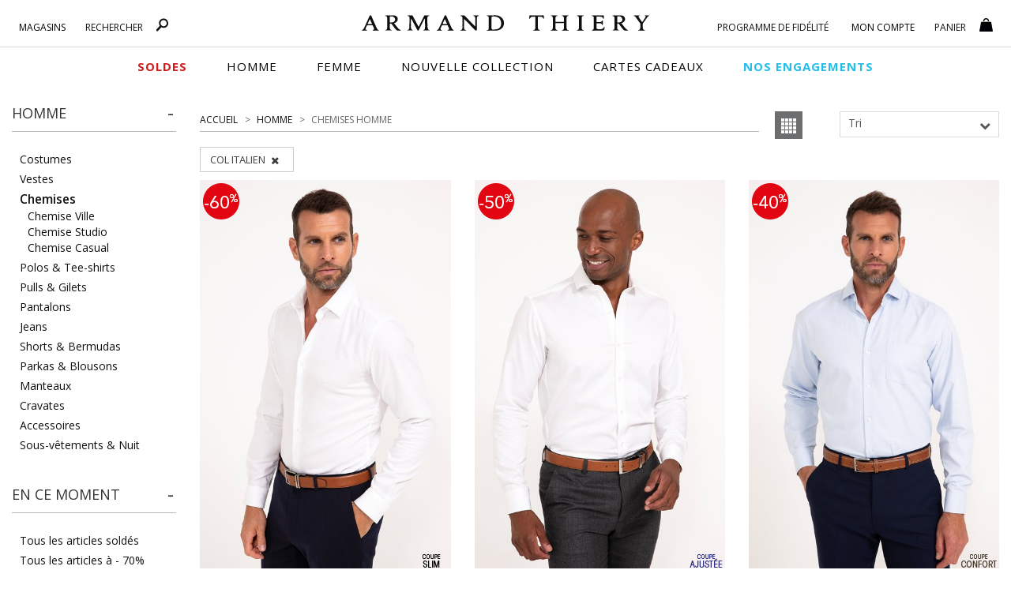

--- FILE ---
content_type: text/html;charset=UTF-8
request_url: https://www.armandthiery.fr/fr/homme/chemises-c-5.htm?listCritID2=330
body_size: 36584
content:


<!DOCTYPE html>
<html xmlns="http://www.w3.org/1999/xhtml" lang="fr" xml:lang="fr" data-params="{ breakpoints: [ 'dtp', 'tab', 'mob' ] }">
	<head>
		
    <style>
        #seoFooter{position:absolute;bottom:0;width:90%;margin:0 5%;padding:20px 0;font-size:12px}#seoFooter h1,#seoFooter h2,#seoFooter h3,#seoFooter h4,#seoFooter h5{display:inline;font-size:1em;margin:0}#seoFooter .copyright{padding:10px 0;color:#999}
    </style>
    
    
        <style>
            @charset "UTF-8";html{font-family:sans-serif;-ms-text-size-adjust:100%;-webkit-text-size-adjust:100%}body{margin:0}aside,header,nav,section{display:block}a{background-color:transparent}strong{font-weight:700}h1{font-size:2em;margin:.67em 0}img{border:0}button,input{color:inherit;font:inherit;margin:0}button{overflow:visible}button{text-transform:none}button{-webkit-appearance:button}button::-moz-focus-inner,input::-moz-focus-inner{border:0;padding:0}input{line-height:normal}*,:after,:before{box-sizing:border-box}html{font-size:10px}body{font-family:"Open Sans",sans-serif;font-size:14px;line-height:1.428571429;color:#1a171b;background-color:#fff}button,input{font-family:inherit;font-size:inherit;line-height:inherit}a{color:#000;text-decoration:none}img{vertical-align:middle}h1,h2{font-family:"Open Sans",sans-serif;font-weight:600;line-height:1.1;color:inherit}h1,h2{margin-top:20px;margin-bottom:10px}h1{font-size:1.6rem}h2{font-size:30px}.text-center{text-align:center}ol,ul{margin-top:0}.container,.container-fluid{padding-right:15px;padding-left:15px;margin-right:auto;margin-left:auto}.container:after,.container:before{display:table;content:" "}.container:after{clear:both}.container-fluid:after,.container-fluid:before{display:table;content:" "}.container-fluid:after{clear:both}.row{margin-right:-15px;margin-left:-15px}.row:after,.row:before{display:table;content:" "}.row:after{clear:both}.col-lg-10,.col-lg-2,.col-md-3,.col-md-9,.col-sm-1,.col-sm-11,.col-sm-12,.col-sm-3,.col-sm-4,.col-sm-5,.col-sm-6,.col-sm-8,.col-sm-9,.col-xs-10,.col-xs-11,.col-xs-12,.col-xs-2,.col-xs-6{position:relative;min-height:1px;padding-right:15px;padding-left:15px}.col-xs-10,.col-xs-11,.col-xs-12,.col-xs-2,.col-xs-6{float:left}.col-xs-2{width:16.6666666667%}.col-xs-6{width:50%}.col-xs-10{width:83.3333333333%}.col-xs-11{width:91.6666666667%}.col-xs-12{width:100%}label{display:inline-block;max-width:100%;margin-bottom:5px;font-weight:700}.form-control{display:block;font-size:14px;line-height:1.428571429;color:#555}.form-control{width:100%;height:33px;background-color:#fff;background-image:none;border:1px solid #7a7a7a;border-radius:0;box-shadow:inset 0 1px 1px rgba(0,0,0,.075)}.form-control::-moz-placeholder{color:#999;opacity:1}.form-control:-ms-input-placeholder{color:#999}.form-control::-webkit-input-placeholder{color:#999}.form-control::-ms-expand{background-color:transparent;border:0}.btn{display:inline-block;margin-bottom:0;font-weight:400;text-align:center;vertical-align:middle;touch-action:manipulation;background-image:none;border:1px solid transparent;padding:6px 12px;font-size:14px;line-height:1.428571429;border-radius:0}.btn-default{color:#333;background-color:#fff;border-color:#e1e1e1}.fade{opacity:0}.collapse{display:none}.collapse.in{display:block}.dropdown{position:relative}.dropdown-menu{position:absolute;top:100%;left:0;z-index:1000;display:none;float:left;min-width:160px;padding:5px 0;margin:2px 0 0;font-size:14px;text-align:left;list-style:none;background-color:#fff;background-clip:padding-box;border:1px solid #ccc;border:1px solid rgba(0,0,0,.15);border-radius:0;box-shadow:0 6px 12px rgba(0,0,0,.175)}.btn-group{position:relative;vertical-align:middle}.input-group{display:table;border-collapse:separate}.input-group{position:relative}.input-group .form-control{position:relative;z-index:2;float:left;width:100%;margin-bottom:0}.input-group .form-control,.input-group-addon{display:table-cell}.input-group .form-control:not(:first-child):not(:last-child){border-radius:0}.input-group-addon{white-space:nowrap}.input-group-addon{width:1%;vertical-align:middle}.input-group-addon{padding:6px 12px;font-size:14px;font-weight:400;line-height:1;color:#555;text-align:center;background-color:#fff;border:1px solid #555;border-radius:0}.input-group-addon:first-child{border-top-right-radius:0;border-bottom-right-radius:0}.input-group-addon:first-child{border-right:0}.navbar{position:relative;margin-bottom:20px}.navbar:after,.navbar:before{display:table;content:" "}.navbar:after{clear:both}.navbar-default{background-color:#f8f8f8;border-color:#e7e7e7}.breadcrumb{list-style:none;background-color:transparent;border-radius:0}.breadcrumb>li{display:inline-block}.breadcrumb>li+li:before{padding:0 5px;color:#ccc;content:"/ "}.panel{margin-bottom:20px;background-color:#fff;border:1px solid transparent;border-radius:0;box-shadow:0 1px 1px rgba(0,0,0,.05)}.panel-heading{padding:10px 0;border-bottom:1px solid transparent;border-top-left-radius:-1;border-top-right-radius:-1}.panel-title{margin-top:0;margin-bottom:0;font-size:16px}.panel-title,.panel-title>a{color:inherit}.panel-group{margin-bottom:20px}.panel-group .panel{margin-bottom:0;border-radius:0}.panel-group .panel+.panel{margin-top:5px}.panel-group .panel-heading{border-bottom:0}.panel-default{border-color:transparent}.panel-default>.panel-heading{color:#333;background-color:transparent;border-color:transparent}.close{float:right;font-size:21px;font-weight:700;line-height:1;color:#000;text-shadow:0 1px 0 #fff;filter:alpha(opacity=20);opacity:.2}button.close{padding:0;background:0 0;border:0;-webkit-appearance:none;-moz-appearance:none;appearance:none}.modal{overflow:hidden}.modal{position:fixed;top:0;right:0;bottom:0;left:0;z-index:10020;display:none;-webkit-overflow-scrolling:touch;outline:0}.modal.fade .modal-dialog{transform:translate(0,-25%)}.modal-dialog{position:relative;width:auto;margin:10px}.modal-content{position:relative;background-color:#fff;background-clip:padding-box;border:1px solid #999;border:1px solid rgba(0,0,0,.2);border-radius:6px;box-shadow:0 3px 9px rgba(0,0,0,.5);outline:0}.modal-header{padding:15px;border-bottom:1px solid #e5e5e5}.modal-header:after,.modal-header:before{display:table;content:" "}.modal-header:after{clear:both}.modal-header .close{margin-top:-2px}.modal-title{margin:0;line-height:1.428571429}.modal-body{position:relative;padding:15px}.clearfix:after,.clearfix:before{display:table;content:" "}.clearfix:after{clear:both}.pull-right{float:right!important}.pull-left{float:left!important}.visible-xs,.visible-xs-block{display:none!important}.text-center{justify-content:center}.breadcrumb,ol,ul{margin-bottom:0;list-style-type:none}.breadcrumb{padding:0 0 20px}.input-group .input-group-addon{padding-left:10px;padding-right:10px}.btn{text-transform:uppercase;overflow:hidden;position:relative;white-space:normal;backface-visibility:hidden}.btn>span{display:inline-block!important;vertical-align:top}.btn-default{font-size:14px;font-weight:400;position:relative}.form-control{box-shadow:none;padding:6px 20px 6px 10px}.btn-group{display:block}.navbar{border:0}.navbar{min-height:auto}@media (min-width:768px){.container{width:750px}.col-sm-1,.col-sm-11,.col-sm-12,.col-sm-3,.col-sm-4,.col-sm-5,.col-sm-6,.col-sm-8,.col-sm-9{float:left}.col-sm-1{width:8.3333333333%}.col-sm-3{width:25%}.col-sm-4{width:33.3333333333%}.col-sm-5{width:41.6666666667%}.col-sm-6{width:50%}.col-sm-8{width:66.6666666667%}.col-sm-9{width:75%}.col-sm-11{width:91.6666666667%}.col-sm-12{width:100%}.navbar{border-radius:0}.modal-dialog{width:600px;margin:30px auto}.modal-content{box-shadow:0 5px 15px rgba(0,0,0,.5)}}@media (min-width:992px){.container{width:970px}.col-md-3,.col-md-9{float:left}.col-md-3{width:25%}.col-md-9{width:75%}}@media (min-width:1200px){.container{width:1170px}.col-lg-10,.col-lg-2{float:left}.col-lg-2{width:16.6666666667%}.col-lg-10{width:83.3333333333%}}@media (max-width:767px){.visible-xs,.visible-xs-block{display:block!important}.hidden-xs{display:none!important}}@media (min-width:767px){.container-fluid{max-width:1920px}.container-fluid>.row{margin-left:0;margin-right:0}}@font-face{font-family:'FontAwesome';src:url('https://cdn.armandthiery.fr/fr/fonts/fontawesome-webfont.eot?v=4.7.0');src:url('https://cdn.armandthiery.fr/fr/fonts/fontawesome-webfont.eot?#iefix&v=4.7.0') format('embedded-opentype'),url('https://cdn.armandthiery.fr/fr/fonts/fontawesome-webfont.woff2?v=4.7.0') format('woff2'),url('https://cdn.armandthiery.fr/fr/fonts/fontawesome-webfont.woff?v=4.7.0') format('woff'),url('https://cdn.armandthiery.fr/fr/fonts/fontawesome-webfont.ttf?v=4.7.0') format('truetype'),url('https://cdn.armandthiery.fr/fr/fonts/fontawesome-webfont.svg?v=4.7.0#fontawesomeregular') format('svg');font-weight:normal;font-style:normal;font-display:block}.fa{display:inline-block;font:normal normal normal 14px/1 FontAwesome;font-size:inherit;text-rendering:auto;-webkit-font-smoothing:antialiased;-moz-osx-font-smoothing:grayscale}.pull-right{float:right}.pull-left{float:left}.fa.pull-right{margin-left:.3em}.fa-star:before{content:"?"}.fa-times:before{content:"?"}.fa-chevron-down:before{content:"?"}.fa-filter:before{content:"?"}.fa-angle-up:before{content:"?"}.nopadding{padding:0}h1,h2{font-weight:400}.bold,strong{font-weight:600}.container-fluid{max-width:1780px}.lowercase{text-transform:lowercase!important;display:inline-block}.lowercase:first-letter{text-transform:capitalize!important}.input-group .form-control{border-right:0}._CBox,._CBox .cbox{height:21px;width:21px;position:relative}._CBox,._CBox+label{display:inline-block;vertical-align:middle}._CBox+label{max-width:calc(100% - 40px);margin:0 0 0 7px;min-height:20px}._CBox .cbox{display:block}._CBox.chk .cbox{border:1px solid #ccc;box-shadow:inset 0 1px 1px rgba(0,0,0,.075)}._CBox.chk .cbox:after{font-family:"Fontawesome";content:"?";line-height:18px;position:absolute;top:0;left:0;bottom:0;right:0;text-align:center}._CBox.chk:not(.checked) .cbox:after,:not(.checked) ._CBox.chk .cbox:after{opacity:0;transform:scale(0)}.breadcrumb>li{color:#676769;text-transform:uppercase}.breadcrumb>li>h1{display:inline;font-size:inherit}.breadcrumb>li+li:before{content:">";font-size:12px;color:#676769}.modal{z-index:16000}.modal-header{height:55px;text-transform:uppercase}.modal-header .close{position:absolute;top:15px;right:15px;z-index:1}.modal-body{width:100%!important}button.dropdown-toggle>.fa{position:absolute;top:10px;right:10px}.btn-group,.btn-group>.dropdown-toggle{position:relative;text-align:left}.btn-group>.dropdown-toggle>.value{display:inline-block;top:-2px;position:relative;line-height:20px}.dropdown-menu{font-size:15px;height:auto;overflow-x:hidden;max-height:200px;border-radius:0}.dropdown-menu li.selected{background-color:#f4f4f4}.dropdown-menu li{height:34px;padding:6px 10px;font-size:14px;line-height:23px}.btn{font-weight:400;white-space:normal;border-radius:0}.btn{text-transform:uppercase}.btn-default{border-color:#868686;font-size:13px}.btn .fa{margin-right:.5em}.collapse{overflow:hidden;display:block;height:0}.collapse.in{height:auto;overflow:visible}.panel{box-shadow:none}[id^=accordion] .panel-default{border:0;border-radius:0;background-color:#fff}[id^=accordion] .panel-default>.panel-heading{background-color:#fff;position:relative;padding:0;border-bottom:1px solid #b8b8b8}[id^=accordion] .panel-default>.panel-heading>.panel-title>a{display:block;padding:10px 60px 10px 0;position:relative;text-transform:uppercase}[id^=accordion] .panel-default>.panel-heading.active>.panel-title>a .plus,[id^=accordion] .panel-default>.panel-heading>.panel-title>a .minus{display:none}[id^=accordion] .panel-default>.panel-heading.active>.panel-title>a .minus{display:block}[id^=accordion] .panel-default>.panel-heading>.panel-title>a .minus,[id^=accordion] .panel-default>.panel-heading>.panel-title>a .plus{position:absolute;bottom:10px;right:30px;width:15px;text-align:center}[id^=accordion] .panel-default>.panel-heading>.panel-title>a .plus:before{content:"+"}[id^=accordion] .panel-default>.panel-heading>.panel-title>a .minus:before{content:"-"}@media (min-width:577px){.breadcrumb>li{font-size:12px}}@media (max-width:576px){.breadcrumb{margin-top:10px;overflow-x:auto;width:100%;text-wrap:nowrap}.breadcrumb>li{font-size:8px;line-height:20px}.modal-header{height:auto}.panel-title{font-size:14px}[id^=accordion] .panel-default>.panel-heading>.panel-title>a{padding-right:30px}[id^=accordion] .panel-default>.panel-heading>.panel-title>a .minus,[id^=accordion] .panel-default>.panel-heading>.panel-title>a .plus{right:10px}}@media (min-width:576px) and (max-width:1024px){.nopadding-sm{padding:0}}@keyframes autofill{to{color:#555;background-color:#fff}}::-ms-clear{display:none}*{margin:0;padding:0;border:0;text-decoration:none;box-sizing:border-box;-ms-overflow-style:-ms-autohiding-scrollbar}a,body,html{color:#101010}body,html{font-family:"Open Sans",sans-serif;font-size:14px;font-weight:400}a{outline:0}li{list-style-type:none}.siteLayer,h2{position:relative}.siteLayer .menuMask{position:absolute;display:none;top:125px;bottom:0;left:0;right:0;z-index:1080}.flex_left{display:flex;flex-direction:row;flex-wrap:wrap;justify-content:space-between}.flex_left{justify-content:center}.flex_left{justify-content:flex-start}label{font-weight:400}input:-webkit-autofill{-webkit-animation-name:autofill;-webkit-animation-fill-mode:both}.price>span{display:inline-block;vertical-align:middle}.price .best{font-size:1.4em;font-weight:500;line-height:1.3em}[data-slq=prod]{position:relative;z-index:1}#fixedBtn{position:fixed;bottom:18px;height:33px;z-index:1070;min-width:80px}#fixedBtn>button{margin-left:5px}#fixedBtn>button>.fa{margin:0}#toTop{opacity:0;width:49px;height:51px}#toTop>.fa{font-size:25px}input::-webkit-input-placeholder{color:#666;font-style:italic;font-size:14px;opacity:1}input::-moz-placeholder{color:#666;font-style:italic;font-size:14px;opacity:1}input:-ms-input-placeholder{color:#666;font-style:italic;font-size:14px;opacity:1}@media (min-width:577px){.nopadding-sm{padding:0!important}#fixedBtn{right:20px}}@media (max-width:576px){#fixedBtn{right:-15px}}@media (max-width:767px){body,html{min-width:320px}.bodyLayer{min-height:1px}[data-src]{width:100%}}.ico{display:inline-block;vertical-align:middle;background:url(https://cdn.armandthiery.fr/fr/ximg/sprites/sprites.png) no-repeat 0 0;background-size:141px 103px}.ico.store{width:12px;height:17px;background-position:0 0}.ico.fid,.ico.search{width:17px;height:17px;background-position:-13px 0}.ico.fid{width:20px;background-position:-30px 0}.ico.account,.ico.cart{width:17px;height:17px;background-position:-52px 0}.ico.cart{background-position:-69px 0}.ico[class*=small_chevron]{width:13px;height:24px;background-position:-95px -9px}.ico.small_chevron-left{transform:rotate(180deg)}header.mainHeader{position:relative;background-color:#fff}header.mainHeader:after{content:"";height:1px;border-bottom:1px solid #d9d9d9;position:absolute;top:59px;left:0}header.mainHeader>.container-fluid{padding-bottom:25px;position:relative;text-align:center}header.mainHeader>.container-fluid .dsp_search_mob{display:none;position:absolute}header.mainHeader>.container-fluid .logoSticky,header.mainHeader>.container-fluid .mainMenu .right .menuLayer#FidBlock .menuLayerLink>span,header.mainHeader>.container-fluid .mainMenu .right .menuLayer#loginBlock .menuLayerLink>span{display:none}header.mainHeader>.container-fluid .logo{margin:1px auto 0;box-sizing:content-box}header.mainHeader>.container-fluid>.hdrCart{position:absolute;top:15px;right:20px}header.mainHeader>.container-fluid .mainMenu .menuLayer .menuLayerLink>span .count,header.mainHeader>.container-fluid>.hdrCart .count{position:absolute;right:-4px;top:13px}header.mainHeader>.container-fluid .mainMenu{position:absolute;top:0;left:0;width:100%}header.mainHeader>.container-fluid .mainMenu .menuLayer{position:relative;min-width:85px}header.mainHeader>.container-fluid .mainMenu .menuLayer .menuLayerLink{display:block;text-align:center;margin:0}header.mainHeader>.container-fluid .mainMenu .menuLayer .menuLayerLink>strong{display:inline-block;vertical-align:middle;float:none;font-size:12px;font-weight:400;overflow:hidden;padding:0;text-transform:uppercase;width:auto}header.mainHeader>.container-fluid .mainMenu .menuLayer .menuLayerLink>strong>div{display:inline}header.mainHeader>.container-fluid .mainMenu .menuLayer .menuLayerLink>span{position:relative;float:none;padding:0;margin-left:13px;width:auto}header.mainHeader>.container-fluid .mainMenu .menuLayer .menuLayerLink>span.fa{font-size:1.3em;margin-top:2px}header.mainHeader>.container-fluid .mainMenu .menuLayer .subLayer{position:absolute;right:0;top:15px;z-index:9999;display:none}header.mainHeader>.container-fluid .mainMenu .menuLayer .subLayer.accountMenu{right:-97px}header.mainHeader>.container-fluid .mainMenu .menuLayer .subLayer>section{padding:15px;position:relative;box-shadow:0 1px 5px rgba(102,102,102,.8);background-color:#fff;text-align:left}header.mainHeader>.container-fluid .mainMenu .menuLayer .subLayer>section>.header{text-align:center}header.mainHeader>.container-fluid .mainMenu .menuLayer .subLayer>section>.header .closeBtn{position:absolute;right:15px;top:10px}header.mainHeader>.container-fluid .mainMenu .menuLayer .subLayer.showSearch,header.mainHeader>.container-fluid .mainMenu .menuLayer .subLayer.showShop{left:0}header.mainHeader>.container-fluid .mainMenu .menuLayer .subLayer.showSearch>section>form .input-group-addon{background:#fff;padding:5px 12px;border-color:#7a7a7a}header.mainHeader>.container-fluid .mainMenu .menuLayer .subLayer.showSearch>section>form .input-group-addon>a>.ico{margin-top:-3px}header.mainHeader>.container-fluid .mainMenu .menuLayer .subLayer.showSearch>section>form .form-control{border-left:0;border-right:1px solid #7a7a7a;box-shadow:none}header.mainHeader:after{display:block;width:100%}header.mainHeader>.container-fluid .mainMenu .left{position:absolute;top:20px;left:3%;width:25%}header.mainHeader>.container-fluid .mainMenu .left .menuLayer{padding-right:25px;padding-left:0}header.mainHeader>.container-fluid .mainMenu .right{position:absolute;top:20px;right:3%;width:26%;min-width:355px}header.mainHeader>.container-fluid .mainMenu .right .menuLayer#basketBlock .menuLayerLink{text-align:left}header.mainHeader nav.mainNav{margin:0 auto;position:relative;background:#fff;height:40px}header.mainHeader nav.mainNav>.container{display:flex;flex-direction:row;justify-content:center;flex-wrap:wrap}header.mainHeader nav.mainNav>.container>span{display:inline-block;vertical-align:top}header.mainHeader nav.mainNav>.container>span a{display:block;font-size:15px;line-height:40px;margin:0 25px;text-transform:uppercase;font-family:"Open Sans",sans-serif;font-weight:400;color:#000;letter-spacing:1px}header.mainHeader nav.mainNav>.container>span a span{position:relative}header.mainHeader nav.mainNav>.container>span a span:after{content:"";display:block;position:absolute;bottom:0;left:0;width:100%;height:1px;background-color:#262626;opacity:0}header.mainHeader nav.mainNav>.container>span a.menu_vp{font-weight:600}header.mainHeader .mainNavLayer{background-color:#fff;height:0;left:0;overflow:hidden;position:absolute;right:auto;top:44px;margin:0 auto;width:100%;z-index:1090}header.mainHeader .mainNavLayer .main_menu_title{text-transform:uppercase;color:#000;font-weight:600;margin-bottom:15px}header.mainHeader .mainNavLayer>div{max-width:1170px;margin:0 auto;padding:20px 0}header.mainHeader .mainNavLayer .catalog .sousCat,header.mainHeader .mainNavLayer .selections .sousCat,header.mainHeader .mainNavLayer .selections ul{margin:0}header.mainHeader .mainNavLayer .catalog .sousCat a,header.mainHeader .mainNavLayer .selections .sousCat a{font-size:14px;line-height:30px}@media (min-width:577px){header.mainHeader{padding-bottom:12px}header.mainHeader>.container-fluid .menuBtn,header.mainHeader>.container-fluid .menuMob{display:none}header.mainHeader>.container-fluid .dsp_search_mob{top:19px;left:70px}header.mainHeader>.container-fluid .logo{padding:17px 10% 0;width:370px;display:block}header.mainHeader>.container-fluid .logo>img{width:370px;height:20px}header.mainHeader>.container-fluid .mainMenu .menuLayer:not(#FidBlock){width:auto}header.mainHeader>.container-fluid .mainMenu .menuLayer .menuLayerLink>strong{padding-top:6px}header.mainHeader>.container-fluid .mainMenu .menuLayer .subLayer.showSearch>section{width:325px}header.mainHeader>.container-fluid .mainMenu .menuLayer .subLayer.showSearch>section>form{margin-top:15px}header.mainHeader>.container-fluid .mainMenu .right .menuLayer{padding-left:25px;padding-right:0}header.mainHeader>.container-fluid .mainMenu .right .menuLayer:last-child{padding-left:0}header.mainHeader .mainNavLayer .catalog .sousCat a,header.mainHeader .mainNavLayer .selections .sousCat a{position:relative}header.mainHeader .mainNavLayer .is_menu_selection{position:relative}header.mainHeader .mainNavLayer .is_menu_selection:before{display:block;content:"";position:absolute;top:25px;left:49%;bottom:20px;width:1px;background-color:#d9d9d9}}@media (max-width:576px){header.mainHeader{height:60px}header.mainHeader>.container-fluid .menuBtn{position:absolute;top:0;left:0;text-align:center;z-index:9999;padding:12px 10px 5px}header.mainHeader>.container-fluid .menuBtn #menuBurger{position:relative;width:30px;height:20px;overflow:hidden;display:block}header.mainHeader>.container-fluid .menuBtn #menuBurger span,header.mainHeader>.container-fluid .menuBtn #menuBurger:after,header.mainHeader>.container-fluid .menuBtn #menuBurger:before{position:absolute;left:0;right:0;margin-top:-2px;background:#333;height:15%}header.mainHeader>.container-fluid .menuBtn #menuBurger span{top:50%}header.mainHeader>.container-fluid .menuBtn #menuBurger:before{content:"";top:10%}header.mainHeader>.container-fluid .menuBtn #menuBurger:after{content:"";top:90%}header.mainHeader>.container-fluid .menuBtn>.lbl{font-size:.7em;line-height:20px;display:block}header.mainHeader>.container-fluid .menuMob{position:absolute;left:0;top:56px;width:100%;z-index:9960;background-color:#fff;overflow:hidden;transform:translateX(-100%);transform-style:flat}header.mainHeader>.container-fluid .menuMob>.content{display:inline-block;background-color:#fff;width:100%;overflow-x:hidden;overflow-y:auto}header.mainHeader>.container-fluid .dsp_search_mob{top:19px;left:15%}header.mainHeader>.container-fluid .logo{padding:15px 0;width:200px;display:inline-block}header.mainHeader>.container-fluid .logo>img{width:200px;height:10px}header.mainHeader>.container-fluid .mainMenu .left .menuLayer#shopBlock .menuLayerLink .infos,header.mainHeader>.container-fluid>.mainMenu,header.mainHeader>nav.mainNav{display:none}header.mainHeader>.container-fluid .mainMenu .menuLayer .subLayer.showSearch{padding:10px 0}header.mainHeader{margin-bottom:10px}}.color1{color:#000}.background-color1{background-color:#000}.btn.background-color1{font-weight:400;font-size:12px;text-transform:uppercase;color:#fffefe;padding-top:7px;padding-bottom:7px}.mainHeader .mainMenu .menuLayer .menuLayerLink .fa{color:#010005}.color3,.color3>.fa{color:#fff!important}.background-color4{background-color:#000;border-color:#000}.btn-default{color:#3e3d40}.input-group-addon{background-color:#101010;border-radius:0;border-color:#101010;color:#fff}.input-group-addon>a{color:#fff}.headerList{position:relative;margin-top:5px;text-align:center}aside.left .filters .content .panel .panel-collapse>div[data-filterparam=size]:before{display:none}aside.left .filters .content .panel .panel-heading{border:0}aside.left .filters .content .panel .panel-heading .panel-title{border-bottom:1px solid #b8b8b8}aside.left .filters .content .panel .panel-heading .panel-title a{padding:0;font-size:18px;text-transform:uppercase;margin:10px 0;display:block}aside.left .filters .content .panel .panel-heading .panel-title a>.minus,aside.left .filters .content .panel .panel-heading .panel-title a>.plus{font-size:24px;right:0;top:-5px}aside.left .filters .content .panel .panel-collapse>div{padding-top:25px;padding-bottom:25px}aside.left .filters .content .panel .panel-collapse>div[data-filterparam=size]{display:flex;align-items:flex-start;flex-wrap:wrap;justify-content:flex-start;gap:5px}aside.left .filters .content .panel .panel-collapse>div>ul{margin-bottom:0}aside.left .filters .content .panel .panel-collapse.criteria ul li,aside.left .filters .content .panel .panel-collapse.type>div>ul>li{margin-bottom:5px}aside.left .filters .content .panel .panel-collapse.type>div>ul>li>a{width:90%;display:inline-block}aside.left .filters .content .panel .panel-collapse.type>div>ul>li>a.typeName{font-size:1.1em}aside.left .filters .content .panel .panel-collapse.type>div>ul>li.selected>a>span{font-weight:600}aside.left .filters .content .panel .panel-collapse.colors>div>ul>li{margin-bottom:10px}aside.left .filters .content .panel .panel-collapse.colors>div>ul>li .color{margin:0 5px 0 0;display:inline-block;vertical-align:middle;position:relative;border:1px solid #c3c2c2;box-shadow:inset 0 1px 1px rgba(0,0,0,.075)}aside.left .filters .content .panel .panel-collapse.colors>div>ul>li .color:after{font-family:"Fontawesome";content:"?";position:absolute;top:0;left:1px;bottom:0;right:0;text-align:center}aside.left .filters .content .panel .panel-collapse.colors>div>ul>li>a{display:inline-block;vertical-align:middle;max-width:100px}aside.left .filters .content .panel .panel-collapse.colors>div>ul>li:not(.checked) span.color:after{opacity:0;transform:scale(0)}aside.left .filters .content .panel .panel-collapse.price>div{padding-top:40px;padding-bottom:75px}aside.left .filters .content .panel .panel-collapse.criteria ul{margin:0}aside.left .filters .content .panel .panel-collapse.criteria ul li label{width:85%}aside.left .filters .content .panel .panel-collapse .filter .cbox{display:inline-block;width:16px;height:16px}aside.left .filters .content .panel .panel-collapse .filter .cbox:after{line-height:13px;font-size:13px;left:1px}#prodList .sortBy{position:relative;padding:20px 0 10px}#prodList .sortBy .breadcrumb{margin:0;border-bottom:1px solid #b8b8b8;padding-bottom:5px;float:left;width:70%}#prodList .sortBy .dsp_grid>button{width:35px;height:35px;background-color:transparent}#prodList .sortBy .dsp_grid .grid-3{background-color:#6d6e70}#prodList .sortBy .dsp_grid .grid-3 .ico{width:19px;height:19px;margin-top:-1px}#prodList .sortBy .dsp_grid .grid-3 .ico{background-position:-40px -36px}#prodList .sortBy .sort{float:right}#prodList .sortBy .sort .form-control{border:1px solid #dbdbdb;box-shadow:none}#prodList #filters_summary{overflow:hidden}#prodList .prods{position:relative;z-index:1;text-align:left}#prodList .prods .prod{float:left;padding:0 15px 15px;text-align:center;position:relative}#prodList .prods .prod .img{position:relative;margin:0 auto;overflow:hidden}#prodList .prods .prod .img:after,#prodList .prods .prod .img:before{content:"";display:block;height:0;position:absolute;z-index:50;opacity:0}#prodList .prods .prod .img:before{width:100%;top:0;left:0;background-color:rgba(255,255,255,.5)}#prodList .prods .prod .img:after{width:60px;top:50%;left:50%;background:url(https://cdn.armandthiery.fr/fr/ximg/loader_list.svg) no-repeat center center;background-size:contain;transform:translate3d(-50%,-50%,0)}#prodList .prods .prod .img>a{display:block;width:100%;height:100%;position:relative}#prodList .prods .prod .img>a:before{content:"";display:block;width:100%;height:100%;position:absolute;top:0;left:0;z-index:15}#prodList .prods .prod .img>a img.prod_img{position:relative;width:100%;max-width:100%;height:auto}#prodList .prods .prod .img span.next,#prodList .prods .prod .img span.prev{position:absolute;top:50%;margin:-10px 0 0;display:none;z-index:20;font-size:20px}#prodList .prods .prod .img span.prev{left:5px}#prodList .prods .prod .img span.next{right:5px}#prodList .prods .prod .img .img_list_menu{position:absolute;bottom:0;left:0;width:100%;height:20px;background-color:rgba(255,255,255,.8);z-index:20}#prodList .prods .prod .img .img_list_menu>button{display:inline-block;vertical-align:middle;border:1px solid #7c7c7c;border-radius:8px;height:8px;width:8px;margin:0 auto}#prodList .prods .prod .img .img_list_menu>button.selected{background-color:#7c7c7c}#prodList .prods .prod .img .prodInfos{display:none;position:absolute;bottom:20px;left:0;right:0;z-index:20}#prodList .prods .prod .img .prodInfos .sizes{background-color:rgba(255,255,255,.8);text-align:center}#prodList .prods .prod .img .prodInfos .sizes .lbl{display:block;padding:5px 0}#prodList .prods .prod .img .prodInfos .sizes .sizesList{display:block}#prodList .prods .prod .img .prodInfos .sizes .Qbuy{margin:10px 0 5px}#prodList .prods .prod .infos{display:block;padding-top:10px}#prodList .prods .prod .infos .name{font-size:1em;text-align:center;display:block;margin:0 auto 5px;overflow:hidden;color:#3b3b3b;text-overflow:ellipsis;white-space:nowrap;height:20px}#prodList .prods .prod .infos .name:first-letter{text-transform:uppercase}#prodList .prods .prod .infos .price .best{font-weight:600;font-size:1em}#prodList .prods .prod .listePictos{padding-top:10px;height:25px}#prodList .filterState{display:none;border-bottom:1px solid #000;border-top:1px solid #000;font-size:12px;padding:10px 40px 10px 10px;position:relative;width:100%;margin-bottom:20px}#prodList .filterState .closeBtn{display:block;margin:-9px 0 0;position:absolute;right:10px;top:50%}@media (max-width:576px){.breadcrumb{margin-bottom:5px;width:84%}.breadcrumb>li{font-size:8px;line-height:20px}aside.left{position:relative;top:70px!important}aside.left .dspFiltersMob{position:relative;z-index:10;border-color:#dbdbdb}aside.left .filters{position:fixed;right:-270px;top:0;bottom:0;margin:0;width:270px;z-index:9981;background-color:#fff;transform:translateX(0);transform-style:flat}aside.left .filters:-webkit-scrollbar{-webkit-appearance:none;width:5px}aside.left .filters:-webkit-scrollbar-thumb{border-radius:2px;background-color:#b8b8b8;-webkit-box-shadow:0 0 1px rgba(255,255,255,.5)}aside.left .filters .head{border-bottom:1px solid #000;background-color:#fff;padding:10px;position:relative}aside.left .filters .head>.dspFiltersMob{position:absolute;top:10px;right:10px}aside.left .filters .content{position:absolute;top:42px;bottom:100px;left:0;right:0;padding:0 10px;overflow-y:scroll;overflow-x:hidden}aside.left .filters .content .panel .panel-collapse.colors>div>ul>li .color{height:25px;width:25px}aside.left .filters .content .panel .panel-collapse.colors>div>ul>li .color:after{font-size:15px;line-height:24px}aside.left .filters .reset button{margin-bottom:10px;width:100%;text-transform:uppercase}#prodList{padding:0 15px;position:relative;top:-33px}#prodList .sortBy .dsp_grid{float:right;margin-top:-7px}#prodList .sortBy .dsp_grid .grid-3 .ico{background-image:none;background-color:#fff}#prodList .sortBy .sort{width:100%;margin-top:75px}#prodList .prods.grid-3 .prod{width:50%}#prodList .prods .prod .img .img_list_menu{background-color:transparent}}@media (min-width:577px){aside.left{padding-top:6px}aside.left .filters .content .panel .panel-collapse.type>div>ul>li{margin-left:10px}aside.left .filters .content .panel .panel-collapse.colors>div>ul>li .color{height:16px;width:16px}aside.left .filters .content .panel .panel-collapse.colors>div>ul>li .color:after{font-size:13px;line-height:13px}#prodList{padding-right:0;padding-left:30px}#prodList .sortBy .dsp_grid{float:left;margin-left:20px}#prodList .sortBy .sort{width:20%}#prodList .prods.grid-3 .prod{width:33.33%}#prodList .prods .prod .img .img_list_menu{visibility:hidden}}[data-slq=prod] .picto>img{display:block;width:auto;height:auto}#prodList .prods .prod[data-is-prod-video][data-prod-video-display=true] .img>a img.prod_img{opacity:0}#prodList .prods .prod[data-is-prod-video][data-prod-video-display=false] .img>a img.prod_img,#prodList .prods .prod[data-is-prod-video][data-prod-video-display=true] .img>a div[id*=-video-]{transition:0.2s opacity ease;opacity:1}#prodList .prods .prod[data-is-prod-video] .img>a>div[id*=-video-]{position:absolute;height:100%;width:100%;top:0;left:0;z-index:10;display:flex;transition:0.3s opacity ease}
        </style>
    
    
    
    <link rel="preconnect" href="https://fonts.googleapis.com">
    <link rel="preconnect" href="https://fonts.gstatic.com" crossorigin>
	<link
		rel="preload"
		href="https://fonts.googleapis.com/css2?family=Montserrat:ital,wght@0,100..900;1,100..900&family=Open+Sans:ital,wght@0,300..800;1,300..800&display=swap"
		as="style"
		onload="this.onload=null;this.rel='stylesheet'"
	/>
	<noscript>
		<link
			href="https://fonts.googleapis.com/css2?family=Montserrat:ital,wght@0,100..900;1,100..900&family=Open+Sans:ital,wght@0,300..800;1,300..800&display=swap"
			rel="stylesheet"
			type="text/css"
		/>
	</noscript>

    
		<link rel="preload" as="script" href="https://cdn.armandthiery.fr/fr/javascript/lib/jquery-3.7.1.min.js">
		
			<link rel="preload" as="script" href="https://cdn.armandthiery.fr/fr/javascript/min/slq.core.min-v-228.js">
			
			
				<link rel="preload" as="script" href="https://cdn.armandthiery.fr/fr/javascript/min/slq.lib_PLP.min-v-228.js">
			
			
			<link rel="preload" as="style" href="https://cdn.armandthiery.fr/fr/css/min/slq.lib.min-v-228.css">
			
	<title>Chemises Homme | Armand Thiery ® Site Officiel</title>
	
	
	    <meta name="description" content="La chemise pour homme Armand Thiery se décline en différents styles : ville, tendance ou casual et différentes coupes : ajustée, regular, confort ou slim. Venez les découvrir !"/>
	
	    <meta name="keywords" content="Chemises / Homme / Armand Thiery"/>			
	
	
	<meta http-equiv="Content-Type" content="text/html; charset=utf-8">
	
	
			<meta name="robots" content="index, follow"/>
		
				<link rel="canonical" href="https://www.armandthiery.fr/fr/homme/chemises-c-5.htm" />
				
	<meta name="revisit-after" content="7 days"/>
	<meta name="viewport" content="initial-scale=1.0, maximum-scale=1.0, user-scalable=no" />
	<meta name="apple-mobile-web-app-capable" content="yes">
	<meta name="mobile-web-app-capable" content="yes">
	<meta name="HandheldFriendly" content="true" />
	
	
	<link rel="apple-touch-icon" sizes="180x180" href="https://www.armandthiery.fr/fr/ximg/favicons/apple-touch-icon.png">
	<link rel="icon" type="image/png" sizes="32x32" href="https://www.armandthiery.fr/fr/ximg/favicons/favicon-32x32.png">
	<link rel="icon" type="image/png" sizes="16x16" href="https://www.armandthiery.fr/fr/ximg/favicons/favicon-16x16.png">
	
	<meta name="generator" content="Solusquare" />
	<link rel="publisher" href="https://plus.google.com/" />
	
		
		<script type="application/ld+json">
			{
				"@context": "https://schema.org",
				"@type": "BreadcrumbList",
				"itemListElement": [{
					"@type": "ListItem",
					
					"position": 1,
					"name": "Accueil",
					"item": "https://www.armandthiery.fr/fr/"
				}
				
					,{
						"@type": "ListItem",
						
						"position": 2,
						"name": "Homme",
						"item": "https://www.armandthiery.fr/fr/Homme-c-1.htm"
					}
				
						,{
							"@type": "ListItem",
							
							"position": 3,
							"name": "Chemises",
							"item": "https://www.armandthiery.fr/fr/homme/chemises-c-5.htm"
						}
					
				]
			}
		</script>
		
	

	<script src="https://cdn.armandthiery.fr/fr/javascript/lib/jquery-3.7.1.min.js"></script>

	<script>
		
		function dynamicallyLoadScript( url ) {
    		var script = document.createElement("script");
    		script.src = url;
    		document.head.appendChild(script);
		}
	</script>
	


		<script>
			var is_cookies_allowed_1 = '';
			var is_cookies_allowed_2 = '';
			var is_cookies_allowed_3 = '';
		</script>

		
		
	<script language=javaScript>
		// This function will return the value of a JavaScript cookie
		function getCookie(name) {
			//init output
			var output = null;
			//apend ; to end so we can calculate end of cookie text
			var myCookie = " " + document.cookie + ";";
			//append = to cookie name so any additional text is the cookie value
			var search = " " + name + "=";
			// init search start location
			var begin = myCookie.indexOf(search);
			//init search end location
			var end;
			//loop over cookie text and pull out the value we want
			if (begin != -1) {
				begin += search.length;
				end = myCookie.indexOf(";", begin);
				output = unescape(myCookie.substring(begin, end));
			}
			return output;
		}	
		
 		var myGTM_C = getCookie("GTM_C");
		if (typeof(myGTM_C)!== 'undefined' && myGTM_C != null) {
			var JSON_myGTM_C = JSON.parse(myGTM_C);

			var
				my_GTM_C_user_id = JSON_myGTM_C[0].USER_EXTERN_ID, 
				my_GTM_C_user_gender = JSON_myGTM_C[0].USER_GENDER, 
				my_GTM_C_user_postalcode = JSON_myGTM_C[0].USER_POSTALCODE.replace("'", "").replace("'", ""), 
				my_GTM_C_user_city = JSON_myGTM_C[0].USER_CITY, 
				my_GTM_C_user_country = JSON_myGTM_C[0].USER_COUNTRY, 
				my_GTM_C_user_age = JSON_myGTM_C[0].USER_AGE, 
				my_GTM_C_user_type = JSON_myGTM_C[0].USER_TYPE, 
				my_GTM_C_user_category = JSON_myGTM_C[0].USER_CATEGORY,
				my_GTM_C_user_inscription_date = JSON_myGTM_C[0].USER_INSCRIPTION_DATE, 
				my_GTM_C_user_recency = JSON_myGTM_C[0].USER_RECENCY, 
				my_GTM_C_user_frequency_date = JSON_myGTM_C[0].USER_FREQUENCY_DATE, 
				my_GTM_C_user_amount = JSON_myGTM_C[0].USER_AMOUNT, 
				my_GTM_C_user_email = JSON_myGTM_C[0].USER_EMAIL, 
				my_GTM_C_user_email_optin = JSON_myGTM_C[0].USER_EMAIL_OPTIN, 
				my_GTM_C_user_status = JSON_myGTM_C[0].USER_STATUS;
				my_GTM_C_user_orders_count = JSON_myGTM_C[0].USER_ORDERS_COUNT;
		}
		else {
			var
				my_GTM_C_user_id = undefined, 
				my_GTM_C_user_gender = undefined, 
				my_GTM_C_user_postalcode = undefined, 
				my_GTM_C_user_city = undefined, 
				my_GTM_C_user_country = undefined, 
				my_GTM_C_user_age = undefined, 
				my_GTM_C_user_type = undefined, 
				my_GTM_C_user_category = undefined, 
				my_GTM_C_user_inscription_date = undefined, 
				my_GTM_C_user_recency = undefined, 
				my_GTM_C_user_frequency_date = undefined, 
				my_GTM_C_user_amount = undefined, 
				my_GTM_C_user_email = undefined, 
				my_GTM_C_user_email_optin = undefined, 
				my_GTM_C_user_status = undefined;
				my_GTM_C_user_orders_count = undefined;
		}
		
	</script>
	
	<script>
		//<![CDATA[
		var GTM_vars = {
			env_template : 'category', // Page template name
			env_work : 'prod', // Working environnement
			env_channel : 'desktop', // Channel (desktop, tablet, mobile)
			env_language : 'FR', // Website language
			env_country : 'FR', // Country
			env_currency : 'EUR', // Currency
			env_timestamp: 1768645570, // Timestamp
			env_date: '01/17/26', // Date - MM/DD/YY
			
			user_id : my_GTM_C_user_id, // Visitor ID
			user_gender : my_GTM_C_user_gender, // Visitor Gender
			user_postalcode : my_GTM_C_user_postalcode, // Visitor postal code
			user_city : my_GTM_C_user_city, // Visitor city
			user_country : my_GTM_C_user_country, // Visitor country
			user_age : my_GTM_C_user_age, // Visitor country
			user_type : my_GTM_C_user_type, // Visitor country
			user_category : my_GTM_C_user_category, // Visitor category (internal CRM segmentation)
			user_recency : my_GTM_C_user_recency, // R - Visitor recency (last connection date)
			user_frequency_date : my_GTM_C_user_frequency_date, // F - Visitor last purchase date
			user_amount : my_GTM_C_user_amount, // M - Visitor amount (total amount spent by the Client)
			user_email : my_GTM_C_user_email, // Email of the customer
			user_email_optin : my_GTM_C_user_email_optin, // Visitor optin newsletter or not
			user_status : my_GTM_C_user_status, // Visitor status : customer or prospect
			user_orders_count : my_GTM_C_user_orders_count, // User order's count
		    
			page_cat1 : 'Homme', // Category Group
			page_cat2 : 'Chemises', // Main Category
			page_cat3 : undefined, // Category
			page_cat4 : undefined, // Sub Category
			page_name : 'Chemises', // Page name (needed only when the analytics tool is implemented into TagCommander)
			page_error : '', // Error page

			page_path : 'https://www.armandthiery.fr/fr/homme/chemises-c-5.htm', // Page URL without parameters
			page_type : 'category_2', // Page type
			page_title : 'Chemises Homme | Armand Thiery ® Site Officiel', // Page title
			page_url : 'https://www.armandthiery.fr/fr/homme/chemises-c-5.htm', // Page URL
			
            
			
					impression : [
					
									{
										item_id : '93034004',
										item_name : 'Chemise manches longues coupe slim',
										item_brand : 'Armand Thiery',
										item_variant : '930340040101',
										item_category_1 : 'Homme',
										item_category_2 : 'Chemises',
										item_category_3 : 'Chemise Ville',
										item_price : 19.99,
										item_coupon : undefined,
										item_list_name : 'Chemise Ville',
										item_list_index : 1,
										item_list_id : '313',
									}, 
									{
										item_id : '93034016',
										item_name : 'Chemise manches longues ajustée satin',
										item_brand : 'Armand Thiery',
										item_variant : '930340160104',
										item_category_1 : 'Homme',
										item_category_2 : 'Chemises',
										item_category_3 : 'Chemise Ville',
										item_price : 27.49,
										item_coupon : undefined,
										item_list_name : 'Chemise Ville',
										item_list_index : 2,
										item_list_id : '313',
									}, 
									{
										item_id : '93035021',
										item_name : 'Chemise manches longues coupe confort',
										item_brand : 'Armand Thiery',
										item_variant : '930350214502',
										item_category_1 : 'Homme',
										item_category_2 : 'Chemises',
										item_category_3 : 'Chemise Ville',
										item_price : 23.99,
										item_coupon : undefined,
										item_list_name : 'Chemise Ville',
										item_list_index : 3,
										item_list_id : '313',
									}, 
					],
				

			search_cat : undefined,
			search_color : undefined,
			search_size : undefined,
			search_sort : undefined,
			search_price_range : undefined,
			search_results_number : undefined,
			search_page_number : '', // Page number shown in results
			search_keywords : undefined, // Search keyword
		    
            
                
					item : undefined,
                

			order_checkout_step : undefined,
			order_checkout_type : undefined,
			
			
		}
		//]]>
	</script>



                <script data-type="lazy" data-src="https://metrics.armandthiery.fr/65omsuhcpq0sgsz.js?id=G-WJLNZDHHZR"></script>
		        <script>
                    window.dataLayer = window.dataLayer || [];
                    function gtag(){window.dataLayer.push(arguments);}
                    gtag('js', new Date());
                    gtag('config', 'G-WJLNZDHHZR', {
                        transport_url: 'https://metrics.armandthiery.fr',
                        first_party_collection: true,
                    });
                </script>
                
                <script>
                    window.dataLayer.push({'gtm.start': new Date().getTime(), event: 'gtm.js'});
                </script>

                    <script data-type="lazy" data-src="https://metrics.armandthiery.fr/9q9k5seuaejt2jg.js?id=GTM-T9PB"></script>
                
            
			<script>
				var WebEmarsys_isLoggedIn = localStorage.getItem('WebEmarsys_loggedin');
			</script>
			<script type="text/javascript" src="https://assets.emarsys.net/web-emarsys-sdk/4.3.1/web-emarsys-sdk.js" async onload="WebEmarsysSdk_loaded()"></script>
			
			<script type="text/javascript">
				var WebEmarsysSdk = WebEmarsysSdk || [];
				WebEmarsysSdk.push(['init', {
					enableLogging: true,
					applicationCode: 'EMSD8-8FC1B',
					safariWebsitePushID: 'web.fr.armandthiery.APNS',
					defaultNotificationTitle: 'Armand Thiery',
					defaultNotificationIcon: 'https://www.armandthiery.fr/fr/ximg/favicons/favicon-32x32.png',
					autoSubscribe: false,
					serviceWorker: {
						url: 'service-worker.js',
						applicationServerPublicKey: 'BILB-_5o9NvYWcWuRqCgZ6Bxl1yfP1HO4lTfx3Js3CH2BgGOSVjyYZFbgqMD3btwBWU5Nfy2i_Zd5CihZt1bf2U'
					}
				}]);
				function WebEmarsysSdk_loaded(){
					if( WebEmarsys_isLoggedIn == null ) {
						WebEmarsysSdk_ajx_login();
					}
				}
				function WebEmarsysSdk_ajx_login() {
					$.ajax({
						url: 'https://www.armandthiery.fr/fr/ajax/login.cfm?formAction=get_emarsys_ID',
						success: function (data) {
							if( eval(data) != undefined) {
								WebEmarsys_login( eval(data) );
							}
						},
						async: false
					});
				}
				
				function WebEmarsys_login( value ) {
					var WebEmarsys_contactInfo = {
						fieldId: 1302,
						fieldValue: value
					}
					setTimeout(function(){
						localStorage.setItem('WebEmarsys_loggedin', true);
						return WebEmarsysSdk.login(WebEmarsys_contactInfo);
					},2000);
				}
				
				function WebEmarsys_subscribe( value ) {
					if( value ) {
						return WebEmarsysSdk.subscribe();
					}
					else {
						return WebEmarsysSdk.unsubscribe();
					}
				}
				
				async function WebEmarsys_isSubscribed( type ) {
					const isSubscribed = await WebEmarsysSdk.isSubscribed();
					if( type == 'account' ) {
						$('#web_push').prop('checked', (isSubscribed) ? true : false );
					}
					
				}
				
				WebEmarsysSdk.push(function() {
					
					document.addEventListener('click', function(e) {
						var WebEmarsys_isSubscribed = localStorage.getItem('WebEmarsys_subscribe');
						if( WebEmarsys_isSubscribed == null ) {
							return WebEmarsysSdk.subscribe();
						}
					});
					
					if( $('.pg_compte').length != 0 ) {
						WebEmarsys_isSubscribed( 'account' );
						
						WebEmarsysSdk.push(['onPermissionDenied', function(api) {
							$('._CBox.push').addClass('hidden');
							$('label[for="web_push"]').addClass('hidden');
						}]);
						
						WebEmarsysSdk.push(['onPermissionGranted', function(api) {
							$('._CBox.push').removeClass('hidden');
							$('label[for="web_push"]').removeClass('hidden');
						}]);
					}
				});
			</script>
		
		<script type="text/javascript">
			(function(c,l,a,r,i,t,y){
				c[a]=c[a]||function(){(c[a].q=c[a].q||[]).push(arguments)};
				t=l.createElement(r);t.async=1;t.src="https://www.clarity.ms/tag/"+i;
				y=l.getElementsByTagName(r)[0];y.parentNode.insertBefore(t,y);
			})(window, document, "clarity", "script", "n43k3x2ldh");
		</script>
	
		
	</head>
	
	<body  >
		
                
                <noscript>
                        <iframe src="https://www.googletagmanager.com/ns.html?id=GTM-T9PB" height="0" width="0" style="display:none;visibility:hidden"></iframe>
                </noscript>
            

	<div class="siteLayer" id="siteLayer" data-slq="ui" data-params="{ responsive: true }">
		
		
		
		<header class="mainHeader">
			<div class="container-fluid clearfix">
				<a title="Menu" href="#" class="menuBtn">
					<span id="menuBurger">
						<span class="menu"></span>
					</span>
					<span class="lbl">Menu</span>
				</a>
				<div class="menuMob">
					<div class="container-fluid content"></div>
				</div>
				<span class="ico search dsp_search_mob"></span>
				<a href="https://www.armandthiery.fr/fr/" class="logoSticky col-sm-1" title="Mode avec Armand Thiery">
					<img 
						src="https://cdn.armandthiery.fr/ximg/logoSticky.svg" 
						alt="Mode avec Armand Thiery" 
						width="34"
						height="28"
					/>
				</a>
				<a href="https://www.armandthiery.fr/fr/" class="logo" title="Mode avec Armand Thiery">
					<img 
						src="https://cdn.armandthiery.fr/ximg/logo.svg" 
						alt="Mode avec Armand Thiery" 
						
							width="370"
							height="20"
						
					/>
				</a>
				
				<a title="Panier" href="https://www.armandthiery.fr/fr/panier.cfm" class="visible-xs-block hdrCart">
					<span class="ico cart"></span>
					<span class="count"></span>
				</a>
				
				<div class="mainMenu" id="mainMenu" data-params="{ responsive: { dtp: { '>>': '.mainHeader > .container' }, tab: { '>>': '.mainHeader > .container' }, mob: { '>>': '.menuMob .content' } } }">
					<div class="right row">
						
						
		<div class="col-sm-3 col-xs-12 pull-right menuLayer" id="basketBlock">
			
				<a title="Panier" href="#" data-moblink="https://www.armandthiery.fr/fr/panier.cfm" class="row menuLayerLink" data-slq="ctrl" data-params="{ ns: 'ui', pID: 'siteLayer', act: 'openBlock', args: { block_id: 'cart_block' } }">
			
					<strong class="col-sm-12 col-xs-10">
						<div>Panier</div>
						<div class="infos visible-xs-block"></div>
					</strong>
					<span class="col-xs-2 text-center hdrCart">
						<span class="ico cart"></span>
						<span class="count"></span>
					</span>
				</a>
			
			
				<div class="subLayer showBasket" id="cart_block" data-slq="nvx" data-params="{ one: true, URL: 'https://www.armandthiery.fr/fr/ajax/panier.cfm?formaction=checkCartQty' }"></div>
			
		</div>
	
 
	<div class="menuLayer col-sm-3 col-xs-12 pull-right" id="loginBlock">
		<a title="Mon compte" href="https://www.armandthiery.fr/fr/compte.cfm" class="row menuLayerLink">
			<span class="col-xs-2 text-center">
				<span class="ico account"></span>
			</span>
			<strong class="col-sm-12 col-xs-10 monCompte">
				<div class="visible-xs">Mon compte</div>
				<div class="infos color1 hidden-xs"></div>
			</strong>
		</a>
		<div class="subLayer accountMenu" id="account_block" data-slq="nvx" data-params="{ one: true, URL: 'https://www.armandthiery.fr/fr/ajax/login.cfm?formAction=checkClient' }"></div>
	</div>


						
						<div class="col-sm-5 col-xs-12 pull-right menuLayer" id="FidBlock">
							<a title="Programme de fidélité" href="https://www.armandthiery.fr/fr/programme-de-fidelite" class="row menuLayerLink">
								<span class="col-xs-2 text-center hdrFid">
									<span class="ico fid"></span>
								</span>
								<strong class="col-sm-12 col-xs-10">
									Programme de fidélité
								</strong>
							</a>
						</div> 
					</div>
					
					<div class="left row">
						
						
		<div class="menuLayer col-md-3 col-sm-5 col-xs-12" id="shopBlock">
			<a title="Magasins" href="#" data-moblink="https://www.armandthiery.fr/fr/magasins/" class="row menuLayerLink blockMagasin" data-slq="ctrl" data-params="{ ns: 'ui', pID: 'siteLayer', act: 'openBlock', args: { block_id: 'store_block' } }" >
				<span class="visible-xs col-xs-2">
					<span class="ico store"></span>
				</span>
				<strong class="col-sm-12 col-xs-10">
					<div class="visible-xs">Magasins</div>
					<div class="infos color1"></div>
				</strong>
			</a>
			<div class="subLayer showShop" data-slq="nvx" data-params="{ one: true, URL: 'https://www.armandthiery.fr/fr/ajax/recherche_magasin.cfm' }"></div>
		</div>
	
	
	<div class="menuLayer col-md-3 col-sm-4 col-xs-12" id="searchLayer" data-params="{ responsive: { dtp: { '>': '.mainHeader #shopBlock' }, tab: { '>': '.mainHeader #shopBlock' }, mob: { '<<': '.menuMob' } } }">
		<a title="Rechercher" href="#" class="row hidden-xs menuLayerLink blockRecherche" data-slq="ctrl" data-params="{ ns: 'ui', pID: 'siteLayer', act: 'openBlock', args: { block_id: 'search_block' } }" >
			<strong class="col-sm-12 col-xs-10">
				<div>Rechercher</div>
			</strong>
			<span class="col-xs-2">
				<span class="ico search"></span>
			</span>
		</a>
		<div class="subLayer showSearch">
			<section>
				<div class="row hidden-xs header">
					<span class="col-sm-11 title bold">Rechercher</span>
					<a title="Fermer" class="closeBtn" href="#" data-slq="ctrl" data-params="{ ns: 'ui', pID: 'siteLayer', act: 'closeBlock' }">
						<span class="fa fa-times"></span>
					</a>
				</div>
				<form class="input-group autocomplete_container" autocomplete-type="prod" data-open="false" id="searchBlockForm" name="searchBlockForm" data-slq="frm" data-params="{ajax: false, callback: slq.page.callback.searchFormCheck }" action="https://www.armandthiery.fr/fr/recherche.cfm" method="post">
					<span class="input-group-addon">
						<a title="Rechercher" class="autocomplete_submit" data-slq="ctrl" data-params="{ ns: 'frm', pID: 'searchBlockForm', act: 'post' }" href="#">
							<span class="ico search"></span>
						</a>
					</span>	
					<input type="text" name="libelle" class="form-control autocomplete_input" id="_search" value="" placeholder="Robe, pull..." autocomplete="off">
					<input type="hidden" value="0" name="completion" />
				</form>
			</section>
		</div>
	</div>

						
						<div id="WLMenu" class="col-xs-12 visible-xs-block menuLayer">
							<a class="row menuLayerLink" title="Ma liste d'envies" href="https://www.armandthiery.fr/fr/compte.cfm?section=WL">
								<span class="fa fa-star col-xs-2"></span>
								<strong class="col-sm-12 col-xs-10">Ma liste d'envies</strong>
							</a>
						</div>
					</div>
				</div>
			</div>
			
			<nav class="mainNav navbar navbar-default" id="mainNav" data-params="{ responsive: { dtp: { '>>': '.mainHeader' }, tab: { '>>': '.mainHeader' }, mob: { '<': '.mainMenu' } } }">
				
		
		  	<div class="container text-center">
		  		
		  		
						<span class="collec " data-type-id="667" id="Hover667">
							<a title="Soldes" style="font-weight:bold;color:#cf1d1d;" href="#" >
								<span>Soldes</span>
							</a>
						</span>
					
						<span data-type-id="1" id="Hover1">
							<a title="Homme"  href="https://www.armandthiery.fr/fr/Homme-c-1.htm" >
								<span>Homme</span>
							</a>
						</span>
					
						<span data-type-id="2" id="Hover2">
							<a title="Femme"  href="https://www.armandthiery.fr/fr/Femme-c-2.htm" >
								<span>Femme</span>
							</a>
						</span>
					
						<span class="collec " data-type-id="532" id="Hover532">
							<a title="Nouvelle collection"  href="#" >
								<span>Nouvelle collection</span>
							</a>
						</span>
					
						<span class="collec " data-type-id="379" id="Hover379">
							<a title="Cartes cadeaux"  href="https://www.armandthiery.fr/fr/cartes_cadeaux.cfm" >
								<span>Cartes cadeaux</span>
							</a>
						</span>
					
						<span class="collec " data-type-id="241" id="Hover241">
							<a title="Nos engagements" style="font-weight:bold;color:#26bee9;" href="https://www.armandthiery.fr/content/fr/contenu/engagements.cfm" >
								<span>Nos engagements</span>
							</a>
						</span>
								    
			</div>

				
		
					<div class="mainNavLayer menu_image" id="mainNavLayer667" data-params="{ responsive: { dtp: { '>>': '#mainNav' }, tab: { '>>': '#mainNav' }, mob: { '>': '.mainNav #Hover667' } } }">  
					    
					    	
					    	<div class="row">
<div class="grid-template " data-doc_id="6017" id="grd_11510" data-grid_cols="2" data-grid_rows="1" style="background-color: rgba(255, 255, 255, 1);max-width: 486px;"><div id="bloc_11511" data-grid_x="1" data-grid_y="1" data-grid_w="1" data-grid_h="1" class='elt-7' style="padding: 0px 10px 0px 10px;"><a 
href="https://www.armandthiery.fr/fr/-s-1388.htm?menu"><img 
data-src="https://cdn.armandthiery.fr/content_images/AT_H_MENU_soldes_2D_DESK.gif" 
alt="Soldes Homme"
width="228"
height="287"
/></a></div><div id="bloc_11512" data-grid_x="2" data-grid_y="1" data-grid_w="1" data-grid_h="1" class='elt-7' style="padding: 0px 10px 0px 10px;"><a 
href="https://www.armandthiery.fr/fr/-s-1381.htm?menu"><img 
data-src="https://cdn.armandthiery.fr/content_images/AT_F_MENU_soldes_2D_DESK.gif" 
alt="Soldes Femme"
width="228"
height="287"
/></a></div></div>
</div>	
					    
					</div>
				
					<div class="mainNavLayer " id="mainNavLayer1" data-params="{ responsive: { dtp: { '>>': '#mainNav' }, tab: { '>>': '#mainNav' }, mob: { '>': '.mainNav #Hover1' } } }">  
					    
			
		  	<div class="row is_menu_selection">
		  		
				<section class="catalog col-sm-6 col-xs-12 nopadding">
					
                    <div class="row">
                    	
                    	
									<a href="https://www.armandthiery.fr/fr/homme-c-1.htm" class="col-xs-12 main_menu_title" title="La collection">La collection</a>
								
									<ul class="sousCat col-sm-6 col-xs-12 first">
								
	                           	<li>
								    <a title="Costumes"  href="https://www.armandthiery.fr/fr/homme/costumes-c-3.htm" >
									    Costumes
								    </a>
	                            </li>
	                            
	                           	<li>
								    <a title="Vestes"  href="https://www.armandthiery.fr/fr/homme/vestes-c-4.htm" >
									    Vestes
								    </a>
	                            </li>
	                            
	                           	<li>
								    <a title="Chemises"  href="https://www.armandthiery.fr/fr/homme/chemises-c-5.htm" >
									    Chemises
								    </a>
	                            </li>
	                            
	                           	<li>
								    <a title="Polos & Tee-shirts"  href="https://www.armandthiery.fr/fr/homme/polos-tee-shirts-c-6.htm" >
									    Polos & Tee-shirts
								    </a>
	                            </li>
	                            
	                           	<li>
								    <a title="Pulls & Gilets"  href="https://www.armandthiery.fr/fr/homme/pulls-gilets-c-7.htm" >
									    Pulls & Gilets
								    </a>
	                            </li>
	                            
	                           	<li>
								    <a title="Pantalons"  href="https://www.armandthiery.fr/fr/homme/pantalons-c-8.htm" >
									    Pantalons
								    </a>
	                            </li>
	                            
	                           	<li>
								    <a title="Jeans"  href="https://www.armandthiery.fr/fr/homme/jeans-c-9.htm" >
									    Jeans
								    </a>
	                            </li>
	                            
									</ul>
									<ul class="sousCat col-sm-6 col-xs-12 next">
								
	                           	<li>
								    <a title="Shorts & Bermudas"  href="https://www.armandthiery.fr/fr/homme/shorts-bermudas-c-10.htm" >
									    Shorts & Bermudas
								    </a>
	                            </li>
	                            
	                           	<li>
								    <a title="Parkas & Blousons"  href="https://www.armandthiery.fr/fr/homme/parkas-blousons-c-11.htm" >
									    Parkas & Blousons
								    </a>
	                            </li>
	                            
	                           	<li>
								    <a title="Manteaux"  href="https://www.armandthiery.fr/fr/homme/manteaux-c-12.htm" >
									    Manteaux
								    </a>
	                            </li>
	                            
	                           	<li>
								    <a title="Cravates"  href="https://www.armandthiery.fr/fr/homme/cravates-c-14.htm" >
									    Cravates
								    </a>
	                            </li>
	                            
	                           	<li>
								    <a title="Accessoires"  href="https://www.armandthiery.fr/fr/homme/accessoires-c-15.htm" >
									    Accessoires
								    </a>
	                            </li>
	                            
	                           	<li>
								    <a title="Sous-vêtements & Nuit"  href="https://www.armandthiery.fr/fr/homme/sous-vetements-nuit-c-16.htm" >
									    Sous-vêtements & Nuit
								    </a>
	                            </li>
	                            
									</ul>
								
					</div>
				</section>
				
				
					<section class="selections col-sm-3 col-xs-12">
						<ul>
							<li class="main_menu_title">
								<a href="https://www.armandthiery.fr/fr/homme-c-1.htm" title="En ce moment">En ce moment</a>
							</li>
							
								<li class="sousCat">
									<a title="Tous les articles soldés" href="https://www.armandthiery.fr/fr/tous-les-articles-soldes-s-1388.htm">
									    Tous les articles soldés
								    </a>
								</li>
							
								<li class="sousCat">
									<a title="Tous les articles à - 70%" href="https://www.armandthiery.fr/fr/tous-les-articles-a-70-s-1387.htm">
									    Tous les articles à - 70%
								    </a>
								</li>
							
								<li class="sousCat">
									<a title="Tous les articles à - 60%" href="https://www.armandthiery.fr/fr/tous-les-articles-a-60-s-1386.htm">
									    Tous les articles à - 60%
								    </a>
								</li>
							
								<li class="sousCat">
									<a title="Tous les articles à - 50%" href="https://www.armandthiery.fr/fr/tous-les-articles-a-50-s-1385.htm">
									    Tous les articles à - 50%
								    </a>
								</li>
							
								<li class="sousCat">
									<a title="Tous les articles à - 40%" href="https://www.armandthiery.fr/fr/tous-les-articles-a-40-s-1384.htm">
									    Tous les articles à - 40%
								    </a>
								</li>
							
								<li class="sousCat">
									<a title="Tous les articles à - 30%" href="https://www.armandthiery.fr/fr/tous-les-articles-a-30-s-1383.htm">
									    Tous les articles à - 30%
								    </a>
								</li>
							
								<li class="sousCat">
									<a title="Tous les articles à - 20%" href="https://www.armandthiery.fr/fr/tous-les-articles-a-20-s-1382.htm">
									    Tous les articles à - 20%
								    </a>
								</li>
							
								<li class="sousCat">
									<a title="Grand froid à petits prix" href="https://www.armandthiery.fr/fr/grand-froid-a-petits-prix-s-5478.htm">
									    Grand froid à petits prix
								    </a>
								</li>
							
								<li class="sousCat">
									<a title="Nouvelle collection " href="https://www.armandthiery.fr/fr/nouvelle-collection-s-3422.htm">
									    Nouvelle collection 
								    </a>
								</li>
							
						</ul>
					</section>
				
										<aside class="col-sm-3 col-xs-12 nopadding">
											
<div class="grid-template " data-doc_id="6016" id="grd_11508" data-grid_cols="1" data-grid_rows="1" style="background-color: rgba(255, 255, 255, 1);"><div id="bloc_11509" data-grid_x="1" data-grid_y="1" data-grid_w="1" data-grid_h="1" class='elt-7'><a 
href="https://www.armandthiery.fr/fr/-s-1388.htm?menu"><img 
data-src="https://cdn.armandthiery.fr/content_images/260107_AT_MENU_COLLECTION_soldes_2D-60.gif" 
alt="Soldes Homme"
width="293"
height="287"
/></a></div></div>

										</aside>
									
				
			</div>
			
		
		
					</div>
				
					<div class="mainNavLayer " id="mainNavLayer2" data-params="{ responsive: { dtp: { '>>': '#mainNav' }, tab: { '>>': '#mainNav' }, mob: { '>': '.mainNav #Hover2' } } }">  
					    
			
		  	<div class="row is_menu_selection">
		  		
				<section class="catalog col-sm-6 col-xs-12 nopadding">
					
                    <div class="row">
                    	
                    	
									<a href="https://www.armandthiery.fr/fr/femme-c-2.htm" class="col-xs-12 main_menu_title" title="La collection">La collection</a>
								
									<ul class="sousCat col-sm-6 col-xs-12 first">
								
	                           	<li>
								    <a title="Tee-shirts"  href="https://www.armandthiery.fr/fr/femme/tee-shirts-c-23.htm" >
									    Tee-shirts
								    </a>
	                            </li>
	                            
	                           	<li>
								    <a title="Chemisiers"  href="https://www.armandthiery.fr/fr/femme/chemisiers-c-24.htm" >
									    Chemisiers
								    </a>
	                            </li>
	                            
	                           	<li>
								    <a title="Pulls & Cardigans"  href="https://www.armandthiery.fr/fr/femme/pulls-cardigans-c-22.htm" >
									    Pulls & Cardigans
								    </a>
	                            </li>
	                            
	                           	<li>
								    <a title="Vestes"  href="https://www.armandthiery.fr/fr/femme/vestes-c-19.htm" >
									    Vestes
								    </a>
	                            </li>
	                            
	                           	<li>
								    <a title="Robes"  href="https://www.armandthiery.fr/fr/femme/robes-c-18.htm" >
									    Robes
								    </a>
	                            </li>
	                            
									</ul>
									<ul class="sousCat col-sm-6 col-xs-12 next">
								
	                           	<li>
								    <a title="Jupes"  href="https://www.armandthiery.fr/fr/femme/jupes-c-25.htm" >
									    Jupes
								    </a>
	                            </li>
	                            
	                           	<li>
								    <a title="Pantalons"  href="https://www.armandthiery.fr/fr/femme/pantalons-c-26.htm" >
									    Pantalons
								    </a>
	                            </li>
	                            
	                           	<li>
								    <a title="Manteaux"  href="https://www.armandthiery.fr/fr/femme/manteaux-c-21.htm" >
									    Manteaux
								    </a>
	                            </li>
	                            
	                           	<li>
								    <a title="Impers & Parkas  "  href="https://www.armandthiery.fr/fr/femme/impers-parkas-c-20.htm" >
									    Impers & Parkas  
								    </a>
	                            </li>
	                            
	                           	<li>
								    <a title="Accessoires"  href="https://www.armandthiery.fr/fr/femme/accessoires-c-27.htm" >
									    Accessoires
								    </a>
	                            </li>
	                            
									</ul>
								
					</div>
				</section>
				
				
					<section class="selections col-sm-3 col-xs-12">
						<ul>
							<li class="main_menu_title">
								<a href="https://www.armandthiery.fr/fr/femme-c-2.htm" title="En ce moment">En ce moment</a>
							</li>
							
								<li class="sousCat">
									<a title="Tous les articles soldés" href="https://www.armandthiery.fr/fr/tous-les-articles-soldes-s-1381.htm">
									    Tous les articles soldés
								    </a>
								</li>
							
								<li class="sousCat">
									<a title="Tous les articles à - 60%" href="https://www.armandthiery.fr/fr/tous-les-articles-a-60-s-1379.htm">
									    Tous les articles à - 60%
								    </a>
								</li>
							
								<li class="sousCat">
									<a title="Tous les articles à - 50%" href="https://www.armandthiery.fr/fr/tous-les-articles-a-50-s-1378.htm">
									    Tous les articles à - 50%
								    </a>
								</li>
							
								<li class="sousCat">
									<a title="Tous les articles à - 40%" href="https://www.armandthiery.fr/fr/tous-les-articles-a-40-s-1377.htm">
									    Tous les articles à - 40%
								    </a>
								</li>
							
								<li class="sousCat">
									<a title="Tous les articles à - 30%" href="https://www.armandthiery.fr/fr/tous-les-articles-a-30-s-1376.htm">
									    Tous les articles à - 30%
								    </a>
								</li>
							
								<li class="sousCat">
									<a title="Tous les articles à - 20%" href="https://www.armandthiery.fr/fr/tous-les-articles-a-20-s-1375.htm">
									    Tous les articles à - 20%
								    </a>
								</li>
							
								<li class="sousCat">
									<a title="Grand froid à prix doux" href="https://www.armandthiery.fr/fr/grand-froid-a-prix-doux-s-5479.htm">
									    Grand froid à prix doux
								    </a>
								</li>
							
								<li class="sousCat">
									<a title="Nouvelle collection" href="https://www.armandthiery.fr/fr/nouvelle-collection-s-2456.htm">
									    Nouvelle collection
								    </a>
								</li>
							
						</ul>
					</section>
				
										<aside class="col-sm-3 col-xs-12 nopadding">
											
<div class="grid-template " data-doc_id="6015" id="grd_11506" data-grid_cols="1" data-grid_rows="1" style="background-color: rgba(255, 255, 255, 1);"><div id="bloc_11507" data-grid_x="1" data-grid_y="1" data-grid_w="1" data-grid_h="1" class='elt-7'><a 
href="https://www.armandthiery.fr/fr/-s-1381.htm?menu"><img 
data-src="https://cdn.armandthiery.fr/content_images/260107_AT_MENU_COLLECTION_soldes_2D-60.gif" 
alt="Soldes Femme"
width="293"
height="287"
/></a></div></div>

										</aside>
									
				
			</div>
			
		
		
					</div>
				
					<div class="mainNavLayer " id="mainNavLayer532" data-params="{ responsive: { dtp: { '>>': '#mainNav' }, tab: { '>>': '#mainNav' }, mob: { '>': '.mainNav #Hover532' } } }">  
					    
			
		  	<div class="row ">
		  		
				<section class="catalog col-sm-9 col-xs-12 nopadding">
					
                    <div class="row">
                    	
                    	
									<ul class="sousCat col-sm-4 col-xs-12 first">
								
	                           	<li>
								    <a title="Nouvelle collection FEMME"  href="https://www.armandthiery.fr/fr/https://www.armandthiery.fr/fr/-s-2456.htm" >
									    Nouvelle collection FEMME
								    </a>
	                            </li>
	                            
	                           	<li>
								    <a title="Nouvelle collection HOMME"  href="https://www.armandthiery.fr/fr/https://www.armandthiery.fr/fr/-s-3422.htm" >
									    Nouvelle collection HOMME
								    </a>
	                            </li>
	                            
									</ul>
								
					</div>
				</section>
				
				
				
			</div>
			
		
		
					</div>
				
					<div class="mainNavLayer " id="mainNavLayer379" data-params="{ responsive: { dtp: { '>>': '#mainNav' }, tab: { '>>': '#mainNav' }, mob: { '>': '.mainNav #Hover379' } } }">  
					    
					</div>
				
					<div class="mainNavLayer " id="mainNavLayer241" data-params="{ responsive: { dtp: { '>>': '#mainNav' }, tab: { '>>': '#mainNav' }, mob: { '>': '.mainNav #Hover241' } } }">  
					    
					</div>
				
			</nav>
		</header>
		
		
		
		<div class="menuMask" data-slq="ctrl" data-params="{ ns: 'ui', pID: 'siteLayer', act: 'closeMask' }"></div>

		
		
		<div class="bodyLayer layout pg_univers ">
	

			<form autocomplete="off" >
				<input type="hidden" name="currentList" id="currentList" value="chemise-ville/executive/chemise-manches-longues-coupe-slim-p-14036,chemise-ville/executive/chemise-manches-longues-ajustee-satin-p-25027,chemise-ville/per-l-uomo/chemise-manches-longues-coupe-confort-p-25337" />
			</form>
		
		    <header class="headerList">
			    
			    
		    </header>
	    
		<div class="container-fluid">
		    <div id="filterContent" class="list  row" 
			    
					    data-filter_type = "scat"
					    data-cat_id="1"
					    data-scat_id="5"
				    >
			
			    
				    <aside class="left col-sm-4 col-md-3 col-lg-2 nopadding-sm" id="filters">
					    
    	<a title="Filtrer" href="#" class="visible-xs-block btn btn-default dspFiltersMob"><span class="fa fa-filter"></span>Filtrer</a>
		
		<div class="panel-group filters" id="accordion_filters" role="tablist" aria-multiselectable="true">
			
			<div class="head visible-xs">
				<strong>Filtrer</strong>
				<button type="button" class="btn-default dspFiltersMob">X</button>
			</div> 
			<div class="content">
				 
			
			<div class="panel panel-default ">
				<div class="panel-heading active" role="tab" id="filtersHeading_catalog">
					<div class="panel-title">
						<a role="button" data-toggle="collapse" href="#filtersCollapse_catalog" aria-expanded="true" aria-controls="filtersCollapse_catalog">
							<span >
								Homme 
							</span>
							<span class="pull-right plus"></span>
							<span class="pull-right minus"></span>
						</a>
					</div>
				</div>
			  	<section id="filtersCollapse_catalog" class="panel-collapse collapse in type" role="tabpanel" aria-label="filtersHeading_catalog">
		  		  	<div class="menuFilters">
		  		  		<ul>
							 
									<li class="filtre2 hidden-xs">
										
											<a title="Costumes"  href="https://www.armandthiery.fr/fr/homme/costumes-c-3.htm" class="">
												<span>Costumes</span>
											</a>
										
									</li>
								 
									<li class="filtre2 hidden-xs">
										
											<a title="Vestes"  href="https://www.armandthiery.fr/fr/homme/vestes-c-4.htm" class="">
												<span>Vestes</span>
											</a>
										
									</li>
								 
									<li class="filtre2 selected">
										
											<a title="Chemises"  href="https://www.armandthiery.fr/fr/homme/chemises-c-5.htm" class="typeName">
												<span>Chemises</span>
											</a>
										
							<div >
								<ol>
									
											<li id="type_produit_id-313" class="">
												<a href="https://www.armandthiery.fr/fr/chemise-ville-c-5-tp-313.htm" title="Chemise Ville" class="lbl">
                                                    <span>Chemise Ville</span>
												</a>
											</li>
										
											<li id="type_produit_id-301" class="">
												<a href="https://www.armandthiery.fr/fr/chemise-studio-c-5-tp-301.htm" title="Chemise Studio" class="lbl">
                                                    <span>Chemise Studio</span>
												</a>
											</li>
										
											<li id="type_produit_id-317" class="">
												<a href="https://www.armandthiery.fr/fr/chemise-casual-c-5-tp-317.htm" title="Chemise Casual" class="lbl">
                                                    <span>Chemise Casual</span>
												</a>
											</li>
										
								</ol>
							</div>
						
									</li>
								 
									<li class="filtre2 hidden-xs">
										
											<a title="Polos & Tee-shirts"  href="https://www.armandthiery.fr/fr/homme/polos-tee-shirts-c-6.htm" class="">
												<span>Polos & Tee-shirts</span>
											</a>
										
									</li>
								 
									<li class="filtre2 hidden-xs">
										
											<a title="Pulls & Gilets"  href="https://www.armandthiery.fr/fr/homme/pulls-gilets-c-7.htm" class="">
												<span>Pulls & Gilets</span>
											</a>
										
									</li>
								 
									<li class="filtre2 hidden-xs">
										
											<a title="Pantalons"  href="https://www.armandthiery.fr/fr/homme/pantalons-c-8.htm" class="">
												<span>Pantalons</span>
											</a>
										
									</li>
								 
									<li class="filtre2 hidden-xs">
										
											<a title="Jeans"  href="https://www.armandthiery.fr/fr/homme/jeans-c-9.htm" class="">
												<span>Jeans</span>
											</a>
										
									</li>
								 
									<li class="filtre2 hidden-xs">
										
											<a title="Shorts & Bermudas"  href="https://www.armandthiery.fr/fr/homme/shorts-bermudas-c-10.htm" class="">
												<span>Shorts & Bermudas</span>
											</a>
										
									</li>
								 
									<li class="filtre2 hidden-xs">
										
											<a title="Parkas & Blousons"  href="https://www.armandthiery.fr/fr/homme/parkas-blousons-c-11.htm" class="">
												<span>Parkas & Blousons</span>
											</a>
										
									</li>
								 
									<li class="filtre2 hidden-xs">
										
											<a title="Manteaux"  href="https://www.armandthiery.fr/fr/homme/manteaux-c-12.htm" class="">
												<span>Manteaux</span>
											</a>
										
									</li>
								 
									<li class="filtre2 hidden-xs">
										
											<a title="Cravates"  href="https://www.armandthiery.fr/fr/homme/cravates-c-14.htm" class="">
												<span>Cravates</span>
											</a>
										
									</li>
								 
									<li class="filtre2 hidden-xs">
										
											<a title="Accessoires"  href="https://www.armandthiery.fr/fr/homme/accessoires-c-15.htm" class="">
												<span>Accessoires</span>
											</a>
										
									</li>
								 
									<li class="filtre2 hidden-xs">
										
											<a title="Sous-vêtements & Nuit"  href="https://www.armandthiery.fr/fr/homme/sous-vetements-nuit-c-16.htm" class="">
												<span>Sous-vêtements & Nuit</span>
											</a>
										
									</li>
								
						</ul>
					</div>
				</section>
			</div>
		
        <div class="panel panel-default hidden-xs">
            <div class="panel-heading active" role="tab" id="filtersHeading_selMerch">
                <div class="panel-title">
                    <a role="button" data-toggle="collapse" href="#filtersCollapse_selMerch" aria-expanded="true" aria-controls="filtersCollapse_selMerch">
                        En ce moment
                        <span class="pull-right plus"></span>
                        <span class="pull-right minus"></span>
                    </a>
                </div>
            </div>
            <section id="filtersCollapse_selMerch" class="panel-collapse collapse in type" role="tabpanel" aria-label="filtersHeading_selMerch">
                <div class="menuFilters">
                    <ul>
                        
                            <li class="filtre2 hidden-xs">
                                <a href="https://www.armandthiery.fr/fr/tous-les-articles-soldes-s-1388.htm" title="Tous les articles soldés">
                                <span>Tous les articles soldés</span>
                                </a>
                            </li>
                        
                            <li class="filtre2 hidden-xs">
                                <a href="https://www.armandthiery.fr/fr/tous-les-articles-a-70-s-1387.htm" title="Tous les articles à - 70%">
                                <span>Tous les articles à - 70%</span>
                                </a>
                            </li>
                        
                            <li class="filtre2 hidden-xs">
                                <a href="https://www.armandthiery.fr/fr/tous-les-articles-a-60-s-1386.htm" title="Tous les articles à - 60%">
                                <span>Tous les articles à - 60%</span>
                                </a>
                            </li>
                        
                            <li class="filtre2 hidden-xs">
                                <a href="https://www.armandthiery.fr/fr/tous-les-articles-a-50-s-1385.htm" title="Tous les articles à - 50%">
                                <span>Tous les articles à - 50%</span>
                                </a>
                            </li>
                        
                            <li class="filtre2 hidden-xs">
                                <a href="https://www.armandthiery.fr/fr/tous-les-articles-a-40-s-1384.htm" title="Tous les articles à - 40%">
                                <span>Tous les articles à - 40%</span>
                                </a>
                            </li>
                        
                            <li class="filtre2 hidden-xs">
                                <a href="https://www.armandthiery.fr/fr/tous-les-articles-a-30-s-1383.htm" title="Tous les articles à - 30%">
                                <span>Tous les articles à - 30%</span>
                                </a>
                            </li>
                        
                            <li class="filtre2 hidden-xs">
                                <a href="https://www.armandthiery.fr/fr/tous-les-articles-a-20-s-1382.htm" title="Tous les articles à - 20%">
                                <span>Tous les articles à - 20%</span>
                                </a>
                            </li>
                        
                            <li class="filtre2 hidden-xs">
                                <a href="https://www.armandthiery.fr/fr/grand-froid-a-petits-prix-s-5478.htm" title="Grand froid à petits prix">
                                <span>Grand froid à petits prix</span>
                                </a>
                            </li>
                        
                            <li class="filtre2 hidden-xs">
                                <a href="https://www.armandthiery.fr/fr/nouvelle-collection-s-3422.htm" title="Nouvelle collection ">
                                <span>Nouvelle collection </span>
                                </a>
                            </li>
                        
                    </ul>                                            
                </div>
            </section>
        </div> 
    
					<div class="panel panel-default">
						<div class="panel-heading active colors" role="tab" id="filtersHeading_colors">
							<div class="panel-title">
								<a role="button" data-toggle="collapse" href="#filtersCollapse_colors" aria-expanded="true" aria-controls="filtersCollapse_colors">
									Couleur
									<span class="pull-right plus"></span>
									<span class="pull-right minus"></span>
								</a>
							</div>
						</div>		
							
						<section id="filtersCollapse_colors" class="panel-collapse collapse in colors" role="tabpanel" aria-label="filtersHeading_colors">
							<div data-filterParam="color">
								<ul class="row">
									
										
										<li id="color-2" class=" col-xs-6 filter" data-filterVal="2" data-filterName="Blanc">
											<span class="color "></span>
											
												<a class="lbl" href="https://www.armandthiery.fr/fr/homme/chemises-blanc-c-5-cl-2.htm" title="Chemises femme Blanc">Blanc</a>
											
										</li>
										
										
										<li id="color-8" class=" col-xs-6 filter" data-filterVal="8" data-filterName="Bleu">
											<span class="color "></span>
											
												<a class="lbl" href="https://www.armandthiery.fr/fr/homme/chemises-bleu-c-5-cl-8.htm" title="Chemises femme Bleu">Bleu</a>
											
										</li>
										
									
									<input type="hidden" name="color" value=""/>
									<input type="hidden" name="listcolorid" value="2,8"/>
									<input type="hidden" name="listcolorLib"  value="Blanc,Bleu"/>
									
								</ul>
							</div>
						</section>
					</div>
					
				
					<div class="panel panel-default">
						<div class="panel-heading active" role="tab" id="filtersHeading_sizes">
							<div class="panel-title">
								<a role="button" data-toggle="collapse" href="#filtersCollapse_sizes" aria-expanded="true" aria-controls="filtersCollapse_sizes">
									Taille
									<span class="pull-right plus"></span>
									<span class="pull-right minus"></span>
								</a>
							</div>
						</div>
						
						<section id="filtersCollapse_sizes" class="panel-collapse collapse in sizes" role="tabpanel" aria-label="filtersHeading_sizes">
							<div data-filterParam="size" class="clearfix">
								
									<span id="size-4" class=" btn btn-default filter" data-filterVal="4" data-filterName="XS">
										XS
									</span>
								
									<span id="size-10" class=" btn btn-default filter" data-filterVal="10" data-filterName="S">
										S
									</span>
								
									<span id="size-12" class=" btn btn-default filter" data-filterVal="12" data-filterName="M">
										M
									</span>
								
									<span id="size-13" class=" btn btn-default filter" data-filterVal="13" data-filterName="L">
										L
									</span>
								
									<span id="size-7" class=" btn btn-default filter" data-filterVal="7" data-filterName="XL">
										XL
									</span>
								
									<span id="size-2" class=" btn btn-default filter" data-filterVal="2" data-filterName="XXL">
										XXL
									</span>
								
							</div>
						</section>
					</div>
				
					<div class="panel panel-default criteria">
						<div class="panel-heading active" role="tab" id="filtersHeading_criteria">
							<div class="panel-title">
								<a role="button" data-toggle="collapse" href="#filtersCollapse_criteria" aria-expanded="true" aria-controls="filtersCollapse_criteria">
									Détails
									<span class="pull-right plus"></span>
									<span class="pull-right minus"></span>
								</a>
							</div>
						</div>
						<section id="filtersCollapse_criteria" class="panel-collapse collapse in criteria" role="tabpanel" aria-label="filtersHeading_criteria">
							<div>
								<div data-filterParam="listCritID3">
									<ul>
										
										
									</ul>
								</div>
								<div data-filterParam="listCritID">
									<ul>
										
										
													<li class="filter flex_left " id="listCritID-295" data-filterVal="295" data-filterName="coupe ajustée">
														<span class="_CBox chk">
															<span class="cbox"></span>
														</span>
														<label class="lowercase">coupe ajustée</label>
													</li>
												
													<li class="filter flex_left " id="listCritID-299" data-filterVal="299" data-filterName="coupe confort">
														<span class="_CBox chk">
															<span class="cbox"></span>
														</span>
														<label class="lowercase">coupe confort</label>
													</li>
												
													<li class="filter flex_left " id="listCritID-2344" data-filterVal="2344" data-filterName="slim fit">
														<span class="_CBox chk">
															<span class="cbox"></span>
														</span>
														<label class="lowercase">slim fit</label>
													</li>
												
									</ul>
								</div>
								<div data-filterParam="listCritID2">
									<ul>
										
										
													<li class="filter flex_left " id="listCritID2-327" data-filterVal="327" data-filterName="col fantaisie">
														<span class="_CBox chk">
															<span class="cbox"></span>
														</span>
														<label class="lowercase">col fantaisie</label>
													</li>
												
													<li class="filter flex_left checked" id="listCritID2-330" data-filterVal="330" data-filterName="col italien">
														<span class="_CBox chk">
															<span class="cbox"></span>
														</span>
														<label class="lowercase">col italien</label>
													</li>
												
													<li class="filter flex_left " id="listCritID2-336" data-filterVal="336" data-filterName="col souple">
														<span class="_CBox chk">
															<span class="cbox"></span>
														</span>
														<label class="lowercase">col souple</label>
													</li>
												
									</ul>
								</div>
							</div>
						</section>
					</div>
				
					<div class="panel panel-default">
						<div class="panel-heading active" role="tab" id="filtersHeading_prices">
							<div class="panel-title">
								<a role="button" data-toggle="collapse" href="#filtersCollapse_prices" aria-expanded="true" aria-controls="filtersCollapse_prices">
									Prix
									<span class="pull-right plus"></span>
									<span class="pull-right minus"></span>
								</a>
							</div>
						</div>
						<section id="filtersCollapse_prices" class="panel-collapse collapse in price" role="tabpanel" aria-label="filtersHeading_prices">
							<div>
								<input type="hidden" id="initial_price_min" name="initial_price_min" value="19">
								<input type="hidden" id="initial_price_max" name="initial_price_max" value="27">
								
									<input type="hidden" id="price_min" name="prix_min" value="19"/>
									<input type="hidden" id="price_max" name="prix_max" value="27"/>
								
								<div data-filterParam="priceRange">
									<div class="sldp noUiSlider" id="sldp" data-manual="false"></div>
								</div>
								
							</div>
						</section>
					</div>
				
			</div>
			<div class="panel reset">
				<span data-filterParam="resetAll">
					<button type="button" class="filter resetAll text-center" title="Annuler tous les critères">Annuler tous les critères</button>
				</span>
				<button title="Je valide" class="btn background-color4 color3 submit visible-xs">Je valide</button>
			</div>					
			
    	        	
	</div>

				    </aside>
			    
			    <section id="prodList" class="right col-xs-12 col-sm-8 col-md-9 col-lg-10">
				
				    
						    <div class="sortBy clearfix" id="sortBy">
							    
		<div class="clearfix">
			
			

		<ol class="breadcrumb container-fluid">
			<li>
				<a href="https://www.armandthiery.fr/fr/" title="Accueil">
					<span>Accueil</span>
				</a>
			</li>
			
				<li>
					<a href="https://www.armandthiery.fr/fr/Homme-c-1.htm" title="Homme">
						<span>Homme</span>
					</a>
				</li>
			
				<li class="color1">
					<h1>Chemises Homme</h1>
				</li>
			
		</ol>

	
				
				<div class="dsp_grid">
					
					<button type="button" class="grid-3"><span class="ico"></span></button>
				</div>
				
				<form name="filtersForm" class="sort dropdown" ID="filtersForm" action="https://www.armandthiery.fr/fr/homme/chemises-c-5.htm" method="get" data-filterParam="tri" data-filterList="false">
					
						<div class="btn-group">
							<button class="dropdown-toggle form-control" type="button" data-toggle="dropdown" aria-haspopup="true" aria-expanded="false" data-value="">
								<span class="value"></span> <span class="fa fa-chevron-down pull-right"></span>
							</button>
							<ul class="dropdown-menu sizes" id="tri">
								<li id="t-ordre" class="selected filter" data-value="ordre" data-filterVal="ordre" data-filterName="Tri">Tri</li>
								<li id="t-news" class=" filter" data-value="news" data-filterVal="news" data-filterName="Nouveautés">Nouveautés</li>
								<li id="t-best" class=" filter" data-value="ventes" data-filterVal="ventes" data-filterName="Popularité">Popularité</li>
								<li id="t-prixC" class=" filter" data-value="prixC" data-filterVal="prixC" data-filterName="Prix croissant">Prix croissant</li>
								<li id="t-prixD" class=" filter" data-value="prixD" data-filterVal="prixD" data-filterName="Prix décroissant">Prix décroissant</li>
							</ul>
							<input type="hidden" value="" name="tri">
						</div>
					
				</form>
			
		</div>
	
							  
						    </div>
	
						    <div class="filterState">
							    Filtrés par <span></span>.
							    <a href="#" class="closeBtn fa fa-times"></a>
						    </div>
					    				
					
					    <ul id="filters_summary"></ul>
						
						
					    <section class="prods grid-3" id="lzld_list">
	                        
						    <ul class="row flex_left">
							    
					<li 
						id="prd-14036-1" 
						data-init="scroll" data-ready="false" 
						class="prod li1" 
						prod-index="1"
						
						data-slq="prod" 
						data-params="{ prmupd: 'replace', produid: 'prd-14036-1', prodid: 14036, ref: '', colorid: '48', optionid: '', types: ['front','back','o','d','d1'] }">
				
				
				
				
				<div class="img">
							
					<a href="https://www.armandthiery.fr/fr/chemise-ville/executive/chemise-manches-longues-coupe-slim-p-14036-coul-48.htm">
						
						
	                                	<div class="picto slbd">
	                                		<img 
												src="https://cdn.armandthiery.fr/products_images/selections/slbd_0_3613_fr.png?v=F0C3379C-D026-5553-4E934B639CA4162D" 
												alt="Chemise manches longues coupe slim" 
												loading="lazy"
												width="40"
												height="40"
											/>
	                                	</div>
	                            	
	                                	<div class="picto slhg">
	                                		<img 
												src="https://cdn.armandthiery.fr/products_images/selections/slhg_0_1403_fr.png?v=F0C3379D-EC69-64EE-DD6AE9351F8DDB03" 
												alt="Chemise manches longues coupe slim" 
												loading="lazy"
												width="40"
												height="40"
											/>
	                                	</div>
	                            	
						
						<img 
							class="prod_img" 
							id="prd-14036-1-img-0-48" 
							src="https://cdn.armandthiery.fr/products_images/prod_14036/h_chemise-manches-longues-coupe-slim-executive-BLANC-front-48.jpg" 
							alt="Chemise manches longues coupe slim" 
							onerror="this.src='https://www.armandthiery.fr/fr/ximg/nophoto.png';"
							
							width="464"
							height="727"
						/>

					</a>
	
					
						<span data-slq="ctrl" data-params="{ ns: 'prod', act: 'dspImgList', args: { step: 'prev', prodID: 'prd-14036-1' } }" class="prev"><span class="ico small_chevron-left"></span></span>
						<span data-slq="ctrl" data-params="{ ns: 'prod', act: 'dspImgList', args: { step: 'next', prodID: 'prd-14036-1' } }" class="next"><span class="ico small_chevron-right"></span></span>
						
							<div class="text-center img_list_menu">
								
									<button type="button" class="selected" data-slq="ctrl" data-params="{ ns: 'prod', act: 'dspImgList', args: { step: 0, prodID: 'prd-14036-1' } }"></button>
								
									<button type="button"  data-slq="ctrl" data-params="{ ns: 'prod', act: 'dspImgList', args: { step: 1, prodID: 'prd-14036-1' } }"></button>
								
									<button type="button"  data-slq="ctrl" data-params="{ ns: 'prod', act: 'dspImgList', args: { step: 2, prodID: 'prd-14036-1' } }"></button>
								
									<button type="button"  data-slq="ctrl" data-params="{ ns: 'prod', act: 'dspImgList', args: { step: 3, prodID: 'prd-14036-1' } }"></button>
								
									<button type="button"  data-slq="ctrl" data-params="{ ns: 'prod', act: 'dspImgList', args: { step: 4, prodID: 'prd-14036-1' } }"></button>
								
							</div>
						
						<div class="prodInfos hidden-xs">
							
							
							<div class="sizes">
								
									<a class="lbl" href="https://www.armandthiery.fr/fr/chemise-ville/executive/chemise-manches-longues-coupe-slim-p-14036-coul-48.htm">4 tailles disponibles</a> 
									<a href="https://www.armandthiery.fr/fr/chemise-ville/executive/chemise-manches-longues-coupe-slim-p-14036-coul-48.htm" class="sizesList" title="Chemise manches longues coupe slim">
										<span data-id="76">XS</span> | <span data-id="35">S</span> | <span data-id="36">M</span> | <span data-id="38">XL</span> 
									</a>
								
								<button type="button" class="btn background-color1 color3 Qbuy" data-slq="nvx" data-params="{ evt: 'press', URL: 'https://www.armandthiery.fr/fr/chemise-ville/executive/chemise-manches-longues-coupe-slim-p-14036-coul-48.htm?quickbuy_mode=true' }" title="Achat rapide">Achat rapide</button>   
	                        </div>
						</div>
					
				</div>
									
				<a href="https://www.armandthiery.fr/fr/chemise-ville/executive/chemise-manches-longues-coupe-slim-p-14036-coul-48.htm" title="Chemise manches longues coupe slim" class="infos">
					
	                <h2 class="name">Chemise manches longues coupe slim</h2>
								
					
						<div class="price text-center promo">
							
								<span class="old">
									
									<span>49</span>,99 €
								</span>
							 
							<span class="best color1">
								
								<span>19</span>,99 €
							</span>
						</div>
					
				</a>
				
				<div class="listePictos">
					
					
						
						<ul class="flex_center">
							
							
								<li class="pictoElemt" data-imgProd="h_chemise-manches-longues-coupe-slim-executive-BLANC-front-48.jpg">
									<a href="https://www.armandthiery.fr/fr/chemise-ville/executive/chemise-manches-longues-coupe-slim-p-14036-coul-48.htm" title="BLANC">
										<img 
											src="https://cdn.armandthiery.fr/products_images/prod_14036/picto_01.jpg" 
											width="15" 
											height="15" 
											loading="lazy" 
											alt="BLANC"
											onerror="this.src='https://www.armandthiery.fr/fr/ximg/noPicto.jpg';"
										/>
									</a>								
								</li> 
							
						</ul>
					
				</div>
				
					</li>
				
					<li 
						id="prd-25027-5" 
						data-init="scroll" data-ready="false" 
						class="prod li2" 
						prod-index="2"
						
						data-slq="prod" 
						data-params="{ prmupd: 'replace', produid: 'prd-25027-5', prodid: 25027, ref: '', colorid: '48', optionid: '', types: ['front','back','o','d1','d2'] }">
				
				
				
				
				<div class="img">
							
					<a href="https://www.armandthiery.fr/fr/chemise-ville/executive/chemise-manches-longues-ajustee-satin-p-25027-coul-48.htm">
						
						
	                                	<div class="picto slbd">
	                                		<img 
												src="https://cdn.armandthiery.fr/products_images/selections/slbd_0_3617_fr.png?v=F0C337A9-CD21-06C2-C36F04BD10B0041B" 
												alt="Chemise manches longues ajustée satin" 
												loading="lazy"
												width="40"
												height="40"
											/>
	                                	</div>
	                            	
	                                	<div class="picto slhg">
	                                		<img 
												src="https://cdn.armandthiery.fr/products_images/selections/slhg_0_1402_fr.png?v=F0C337AA-EF0A-5CB1-846B2DCADA03B5CA" 
												alt="Chemise manches longues ajustée satin" 
												loading="lazy"
												width="40"
												height="40"
											/>
	                                	</div>
	                            	
						
						<img 
							class="prod_img" 
							id="prd-25027-5-img-0-48" 
							src="https://cdn.armandthiery.fr/products_images/prod_25027/h_chemise-manches-longues-ajustee-satin-executive-BLANC-front-48.jpg" 
							alt="Chemise manches longues ajustée satin" 
							onerror="this.src='https://www.armandthiery.fr/fr/ximg/nophoto.png';"
							
							width="464"
							height="727"
						/>

					</a>
	
					
						<span data-slq="ctrl" data-params="{ ns: 'prod', act: 'dspImgList', args: { step: 'prev', prodID: 'prd-25027-5' } }" class="prev"><span class="ico small_chevron-left"></span></span>
						<span data-slq="ctrl" data-params="{ ns: 'prod', act: 'dspImgList', args: { step: 'next', prodID: 'prd-25027-5' } }" class="next"><span class="ico small_chevron-right"></span></span>
						
							<div class="text-center img_list_menu">
								
									<button type="button" class="selected" data-slq="ctrl" data-params="{ ns: 'prod', act: 'dspImgList', args: { step: 0, prodID: 'prd-25027-5' } }"></button>
								
									<button type="button"  data-slq="ctrl" data-params="{ ns: 'prod', act: 'dspImgList', args: { step: 1, prodID: 'prd-25027-5' } }"></button>
								
									<button type="button"  data-slq="ctrl" data-params="{ ns: 'prod', act: 'dspImgList', args: { step: 2, prodID: 'prd-25027-5' } }"></button>
								
									<button type="button"  data-slq="ctrl" data-params="{ ns: 'prod', act: 'dspImgList', args: { step: 3, prodID: 'prd-25027-5' } }"></button>
								
									<button type="button"  data-slq="ctrl" data-params="{ ns: 'prod', act: 'dspImgList', args: { step: 4, prodID: 'prd-25027-5' } }"></button>
								
							</div>
						
						<div class="prodInfos hidden-xs">
							
							
							<div class="sizes">
								
									<a class="lbl" href="https://www.armandthiery.fr/fr/chemise-ville/executive/chemise-manches-longues-ajustee-satin-p-25027-coul-48.htm">3 tailles disponibles</a> 
									<a href="https://www.armandthiery.fr/fr/chemise-ville/executive/chemise-manches-longues-ajustee-satin-p-25027-coul-48.htm" class="sizesList" title="Chemise manches longues ajustée satin">
										<span data-id="37">L</span> | <span data-id="38">XL</span> | <span data-id="39">XXL</span> 
									</a>
								
								<button type="button" class="btn background-color1 color3 Qbuy" data-slq="nvx" data-params="{ evt: 'press', URL: 'https://www.armandthiery.fr/fr/chemise-ville/executive/chemise-manches-longues-ajustee-satin-p-25027-coul-48.htm?quickbuy_mode=true' }" title="Achat rapide">Achat rapide</button>   
	                        </div>
						</div>
					
				</div>
									
				<a href="https://www.armandthiery.fr/fr/chemise-ville/executive/chemise-manches-longues-ajustee-satin-p-25027-coul-48.htm" title="Chemise manches longues ajustée satin" class="infos">
					
	                <h2 class="name">Chemise manches longues ajustée satin</h2>
								
					
						<div class="price text-center promo">
							
								<span class="old">
									
									<span>54</span>,99 €
								</span>
							 
							<span class="best color1">
								
								<span>27</span>,49 €
							</span>
						</div>
					
				</a>
				
				<div class="listePictos">
					
					
						
						<ul class="flex_center">
							
							
								<li class="pictoElemt" data-imgProd="h_chemise-manches-longues-ajustee-satin-executive-BLANC-front-48.jpg">
									<a href="https://www.armandthiery.fr/fr/chemise-ville/executive/chemise-manches-longues-ajustee-satin-p-25027-coul-48.htm" title="BLANC">
										<img 
											src="https://cdn.armandthiery.fr/products_images/prod_25027/picto_01.jpg" 
											width="15" 
											height="15" 
											loading="lazy" 
											alt="BLANC"
											onerror="this.src='https://www.armandthiery.fr/fr/ximg/noPicto.jpg';"
										/>
									</a>								
								</li> 
							
						</ul>
					
				</div>
				
					</li>
				
					<li 
						id="prd-25337-8" 
						data-init="scroll" data-ready="false" 
						class="prod li3" 
						prod-index="3"
						
						data-slq="prod" 
						data-params="{ prmupd: 'replace', produid: 'prd-25337-8', prodid: 25337, ref: '', colorid: '60', optionid: '', types: ['front','back','o','d','d1','d2'] }">
				
				
				
				
				<div class="img">
							
					<a href="https://www.armandthiery.fr/fr/chemise-ville/per-l-uomo/chemise-manches-longues-coupe-confort-p-25337-coul-60.htm">
						
						
	                                	<div class="picto slbd">
	                                		<img 
												src="https://cdn.armandthiery.fr/products_images/selections/slbd_0_3609_fr.png?v=F0C337B3-0279-E95F-642332D4FAEDF0EC" 
												alt="Chemise manches longues coupe confort" 
												loading="lazy"
												width="40"
												height="40"
											/>
	                                	</div>
	                            	
	                                	<div class="picto slhg">
	                                		<img 
												src="https://cdn.armandthiery.fr/products_images/selections/slhg_0_1401_fr.png?v=F0C337B4-E6A3-657B-085B0BC982753987" 
												alt="Chemise manches longues coupe confort" 
												loading="lazy"
												width="40"
												height="40"
											/>
	                                	</div>
	                            	
						
						<img 
							class="prod_img" 
							id="prd-25337-8-img-0-60" 
							src="https://cdn.armandthiery.fr/products_images/prod_25337/h_chemise-manches-longues-coupe-confort-per-l-uomo-BLEU-CIEL-front-60.jpg" 
							alt="Chemise manches longues coupe confort" 
							onerror="this.src='https://www.armandthiery.fr/fr/ximg/nophoto.png';"
							
							width="464"
							height="727"
						/>

					</a>
	
					
						<span data-slq="ctrl" data-params="{ ns: 'prod', act: 'dspImgList', args: { step: 'prev', prodID: 'prd-25337-8' } }" class="prev"><span class="ico small_chevron-left"></span></span>
						<span data-slq="ctrl" data-params="{ ns: 'prod', act: 'dspImgList', args: { step: 'next', prodID: 'prd-25337-8' } }" class="next"><span class="ico small_chevron-right"></span></span>
						
							<div class="text-center img_list_menu">
								
									<button type="button" class="selected" data-slq="ctrl" data-params="{ ns: 'prod', act: 'dspImgList', args: { step: 0, prodID: 'prd-25337-8' } }"></button>
								
									<button type="button"  data-slq="ctrl" data-params="{ ns: 'prod', act: 'dspImgList', args: { step: 1, prodID: 'prd-25337-8' } }"></button>
								
									<button type="button"  data-slq="ctrl" data-params="{ ns: 'prod', act: 'dspImgList', args: { step: 2, prodID: 'prd-25337-8' } }"></button>
								
									<button type="button"  data-slq="ctrl" data-params="{ ns: 'prod', act: 'dspImgList', args: { step: 3, prodID: 'prd-25337-8' } }"></button>
								
									<button type="button"  data-slq="ctrl" data-params="{ ns: 'prod', act: 'dspImgList', args: { step: 4, prodID: 'prd-25337-8' } }"></button>
								
									<button type="button"  data-slq="ctrl" data-params="{ ns: 'prod', act: 'dspImgList', args: { step: 5, prodID: 'prd-25337-8' } }"></button>
								
							</div>
						
						<div class="prodInfos hidden-xs">
							
							
							<div class="sizes">
								
									<a class="lbl" href="https://www.armandthiery.fr/fr/chemise-ville/per-l-uomo/chemise-manches-longues-coupe-confort-p-25337-coul-60.htm">5 tailles disponibles</a> 
									<a href="https://www.armandthiery.fr/fr/chemise-ville/per-l-uomo/chemise-manches-longues-coupe-confort-p-25337-coul-60.htm" class="sizesList" title="Chemise manches longues coupe confort">
										<span data-id="35">S</span> | <span data-id="36">M</span> | <span data-id="37">L</span> | <span data-id="38">XL</span> | <span data-id="39">XXL</span> 
									</a>
								
								<button type="button" class="btn background-color1 color3 Qbuy" data-slq="nvx" data-params="{ evt: 'press', URL: 'https://www.armandthiery.fr/fr/chemise-ville/per-l-uomo/chemise-manches-longues-coupe-confort-p-25337-coul-60.htm?quickbuy_mode=true' }" title="Achat rapide">Achat rapide</button>   
	                        </div>
						</div>
					
				</div>
									
				<a href="https://www.armandthiery.fr/fr/chemise-ville/per-l-uomo/chemise-manches-longues-coupe-confort-p-25337-coul-60.htm" title="Chemise manches longues coupe confort" class="infos">
					
	                <h2 class="name">Chemise manches longues coupe confort</h2>
								
					
						<div class="price text-center promo">
							
								<span class="old">
									
									<span>39</span>,99 €
								</span>
							 
							<span class="best color1">
								
								<span>23</span>,99 €
							</span>
						</div>
					
				</a>
				
				<div class="listePictos">
					
					
						
						<ul class="flex_center">
							
							
								<li class="pictoElemt" data-imgProd="h_chemise-manches-longues-coupe-confort-per-l-uomo-BLEU-CIEL-front-60.jpg">
									<a href="https://www.armandthiery.fr/fr/chemise-ville/per-l-uomo/chemise-manches-longues-coupe-confort-p-25337-coul-60.htm" title="BLEU CIEL">
										<img 
											src="https://cdn.armandthiery.fr/products_images/prod_25337/picto_45.jpg" 
											width="15" 
											height="15" 
											loading="lazy" 
											alt="BLEU CIEL"
											onerror="this.src='https://www.armandthiery.fr/fr/ximg/noPicto.jpg';"
										/>
									</a>								
								</li> 
							
						</ul>
					
				</div>
				
					</li>
				
						    </ul>
						    <input type="hidden" name="listeProdFiche" id="listeProdFiche" value="14036_48,25027_48,25337_60"> 
					    </section>
	
					    
			    </section>
			    
				    <div class="SEO_listing col-xs-12">
				    	<p style="text-align: justify;"><span style="text-decoration: underline;">Chemises pour homme</span> : Découvrez notre nouvelle collection de chemises Armand Thiery. La chemise est un incontournable du prêt-à-porter masculin : idéale au quotidien pour le bureau, pour une soirée ou pour de grandes occasions, la chemise est un basique mode intemporel qui apporte élégance à votre look en toutes circonstances ! Chez Armand Thiery, nous vous proposons un large choix de coupes adapté à toutes les morphologies : <strong><a href="https://www.armandthiery.fr/fr/homme/chemises-c-5.htm?listCritID=295" title="Chemises Coupe Ajustée">coupe ajustée</a></strong>, <strong><a href="https://www.armandthiery.fr/fr/homme/chemises-c-5.htm?listCritID=299" title="Chemises Coupe Confort">coupe confort</a></strong>, <strong><a href="https://www.armandthiery.fr/fr/homme/chemises-c-5.htm?listCritID=303,3258" title="Chemises Coupe Regular">coupe regular</a></strong> (droite) ou <strong><a href="https://www.armandthiery.fr/fr/homme/chemises-c-5.htm?listCritID=2344" title="Chemises Coupe Slim Fit">coupe slim fit</a></strong> (cintrée) et un grand choix de cols de chemises : <strong><a href="https://www.armandthiery.fr/fr/homme/chemises-c-5.htm?listCritID2=329" title="Chemises Col Français">col français</a> </strong>(col classique), <strong><a href="https://www.armandthiery.fr/fr/homme/chemises-c-5.htm?listCritID2=330" title="Chemises Col Italien">col italien</a></strong>, <strong><a href="https://www.armandthiery.fr/fr/homme/chemises-c-5.htm?listCritID2=331" title="Chemises Col Mao">col mao</a></strong>, <strong><a href="https://www.armandthiery.fr/fr/homme/chemises-c-5.htm?listCritID2=333" title="Chemises Col Pointes Boutonnées">col pointes boutonnées</a></strong> (col à bouton), <strong><a href="https://www.armandthiery.fr/fr/homme/chemises-c-5.htm?listCritID2=336" title="Chemises Col Souple">col souple</a></strong> ou <strong><a href="https://www.armandthiery.fr/fr/homme/chemises-c-5.htm?listCritID2=337" title="Chemises Col Tunisien">col tunisien</a></strong>, vous trouverez forcément celui qui vous convient. Il existe 3 modèles de chemises chez Armand Thiery : modèle <strong><a href="https://www.armandthiery.fr/fr/chemise-ville-c-5-tp-313.htm" title="Chemise Ville">chemise ville</a></strong> pour un look élégant et habillé. Dans cette collection, vous trouverez les indispensables comme la chemise blanche unie à poignets mousquetaires (poignets sans boutons) à porter avec un smoking pour une cérémonie ou à offrir en bonne idée de cadeau pour être certain de faire plaisir ! A découvrir également : le modèle <strong><a href="https://www.armandthiery.fr/fr/chemise-studio-c-5-tp-301.htm" title="Chemise Studio">chemise studio</a></strong> pour un look stylé & fashion. Les chemises de cette collection ont un détail en plus : un liseré de couleurs, des poignets ou des cols contrastés ou encore des imprimés orignaux sur la patte de boutonnage. Et enfin le modèle <strong><a href="https://www.armandthiery.fr/fr/chemise-casual-c-5-tp-317.htm" title="Chemise Casual">chemise casual</a> </strong>pour un look moderne et inédit ! Cette collection est faite d’imprimés tendances comme l’imprimé vichy, à fleurs (imprimé liberty), à carreaux (façon bûcheron) ou à rayures. Dans cette collection, découvrez les pièces tops tendances du moment : la surchemise à porter au-dessus d'un tee-shirt et la chemise en jean ! La chemise peut se porter en manches courtes en été avec des matières comme le lin ou la flanelle, parfaites pour la saison ! En hiver, optez pour les chemises à manches longues en coton (facile à repasser) ou en satin. La chemise s’associe avec toutes les pièces du dressing masculin : vous pouvez la porter avec un <strong><a href="https://www.armandthiery.fr/fr/homme/costumes-c-3.htm" title="Costume">costume</a></strong> et une <strong><a href="https://www.armandthiery.fr/fr/homme/cravates-c-14.htm" title="Cravate">cravate</a> </strong>de couleurs ou avec un <strong><a href="https://www.armandthiery.fr/fr/homme/jeans-c-9.htm" title="Jeans">denim</a> </strong>ou un <strong><a href="https://www.armandthiery.fr/fr/homme/pantalons-c-8.htm" title="Pantalon">pantalon</a> </strong>pour un look plus casual chic. <strong><a href="https://www.armandthiery.fr/fr/homme/chemises-c-5.htm?color=8" title="Chemises couleur bleue">Bleu</a></strong>, <strong><a href="https://www.armandthiery.fr/fr/homme/chemises-c-5.htm?color=2" title="Chemises couleur blanche">blanc</a></strong>, <strong><a href="https://www.armandthiery.fr/fr/homme/chemises-c-5.htm?color=11" title="Chemises couleur rose">rose</a></strong>, bleu ciel, <strong><a href="https://www.armandthiery.fr/fr/homme/chemises-c-5.htm?color=3" title="Chemises couleur noire">noir</a></strong>… tous les coloris sont chez Armand Thiery mais aussi toutes les tailles de S à XXXXL ! Retrouvez chez Armand Thiery des collections inédites, une sélection variée & audacieuse et d’un rapport qualité/prix abordable pour être certain de faire des bonnes affaires !</p>
<p style="text-align: justify;"></p><p style="text-align: justify;"></p>
				    </div>
				
		    </div>			
	
			
		</div>
    

			</div>
			
			<section class="reassurance container docLayer" data-slq="nvx" data-params="{ URL: 'https://www.armandthiery.fr/fr/blocks/affiche_document.cfm?position_doc=Reassurance', evt: 'devChg' }">
				
<div class="grid-template " data-doc_id="2610" id="grd_4539" data-grid_cols="3" data-grid_rows="1" style="background-color: rgba(255, 255, 255, 1);"><div id="bloc_4540" data-grid_x="1" data-grid_y="1" data-grid_w="1" data-grid_h="1" class='elt-73' style="padding: 0px 30px 0px 0px;"><div class="clearfix"><div class="col-md-2 col-sm-3 nopadding text-center"><img 
src="https://www.armandthiery.fr/content_images/picto_livraison4.png" 
alt=" "
width="38"
height="28"
/></div><div class="col-md-10 col-sm-9 nopadding"><p class="text1">Livraison offerte en magasin en 48h</p><p class="text2">Livraison offerte à domicile dès 59€</p></div></div></div><div id="bloc_4541" data-grid_x="2" data-grid_y="1" data-grid_w="1" data-grid_h="1" class='elt-73' style="padding: 0px 30px 0px 0px;"><div class="clearfix"><div class="col-md-2 col-sm-3 nopadding text-center"><img 
src="https://www.armandthiery.fr/content_images/picto_retour4.png" 
alt=" "
width="28"
height="28"
/></div><div class="col-md-10 col-sm-9 nopadding"><p class="text1">Retour gratuit en magasin</p><p class="text2">Sous 30 jours</p></div></div></div><div id="bloc_4542" data-grid_x="3" data-grid_y="1" data-grid_w="1" data-grid_h="1" class='elt-73'><div class="clearfix"><div class="col-md-2 col-sm-3 nopadding text-center"><img 
src="https://www.armandthiery.fr/content_images/picto_paiement_securise2.png" 
alt=" "
width="21"
height="28"
/></div><div class="col-md-10 col-sm-9 nopadding"><p class="text1">100% paiement sécurisé</p><p class="text2">Par CB</p></div></div></div></div>

			</section>
			
			<footer class="mainFooter">

                <div class="container actu">
                    <div class="col-sm-6">
                        
	
	<form data-slq="frm" name="NLBlockForm" id="NLBlockForm2" action="https://www.armandthiery.fr/fr/mailing.cfm" method="post" class="text-center">
		<fieldset>
			<input type="hidden" name="foot_mail" value="1" />
        </fieldset>	
      	<label>Inscrivez vous à notre <span>newsletter</span></label>
        <div class="input-group">
            <input class="form-control" data-params="{ required: true, errMsg: false, check: [ { type: 'mail' } ] }" name="email" id="foot_mail_inpt" type="text" value="" placeholder="E-mail">
			<a title="OK" href="#" class="submit input-group-addon" data-slq="ctrl" data-params="{ ns: 'frm', pID: 'NLBlockForm2', act: 'post' }">OK</a>
        </div>
	</form>
	

                    </div>
                    <div class="col-sm-6 text-center socialNetwork">
                        <p>Rejoignez nous sur</p>
                        <a href="https://www.facebook.com/armandthiery" data-toggle="tooltip" title="Facebook" target="_blank"><span class="fa fa-facebook-f"></span></a>
                        <a href="https://www.instagram.com/armandthiery/?hl=fr" data-toggle="tooltip" title="Instagram" target="_blank"><span class="fa fa-instagram"></span></a>
						
                    </div>
                </div>
	
				<div class="footer_links">
					<div class="clearfix container">
						 
					<div class="col-sm-3 col-xs-12 text-left">
				
					<div class="title" >Aide</div>
				
						<ul class="sousThemes">
						
					
					<li> 
                        <a title="Conseils d'achat"  href="https://www.armandthiery.fr/content/fr/contenu/conseils_d_achat_et_d_entretien.cfm" >
						    Conseils d'achat
                        </a>
					</li>
						
					
					<li> 
                        <a title="Guide des tailles"  href="https://www.armandthiery.fr/content/fr/contenu/conseils_d_achat_et_d_entretien.cfm?panel=heading_3_1" >
						    Guide des tailles
                        </a>
					</li>
						
					
					<li> 
                        <a title="Questions/Réponses"  href="https://www.armandthiery.fr/fr/faq.cfm" >
						    Questions/Réponses
                        </a>
					</li>
						
					
					<li> 
                        <a title="CGV"  href="https://www.armandthiery.fr/content/fr/contenu/conditions_generales_de_vente.cfm" >
						    CGV
                        </a>
					</li>
						
					
					<li> 
                        <a title="CGV cartes cadeaux internet"  href="https://www.armandthiery.fr/content/fr/contenu/cgv_cartes_cadeaux_internet.cfm" >
						    CGV cartes cadeaux internet
                        </a>
					</li>
						
					
					<li> 
                        <a title="Mentions légales"  href="https://www.armandthiery.fr/content/fr/contenu/mentions_legales.cfm" >
						    Mentions légales
                        </a>
					</li>
						
					
					<li> 
                        <a title="Protection des données"  href="https://www.armandthiery.fr/content/fr/contenu/protection_des_donnees.cfm" >
						    Protection des données
                        </a>
					</li>
						
					
					<li> 
                        <a title="Cookies"  href="https://www.armandthiery.fr/content/fr/contenu/armandthiery_cookies.cfm" >
						    Cookies
                        </a>
					</li>
						
					
					<li> 
                        <a title="Plan du site"  href="https://www.armandthiery.fr/fr/site_map.cfm" >
						    Plan du site
                        </a>
					</li>
						
					
					<li> 
                        <a title="Nous contacter"  href="https://armandthiery.zendesk.com/hc/fr/requests/new" target="_blank">
						    Nous contacter
                        </a>
					</li>
					
						</ul>
					
					</div>
				 	<div class="col-sm-3 col-xs-12 text-left">
				
					<div class="title" >Commande en ligne</div>
				
						<ul class="sousThemes">
						
					
					<li> 
                        <a title="Inscription"  href="https://www.armandthiery.fr/fr/nouveau_compte.cfm" >
						    Inscription
                        </a>
					</li>
						
					
					<li> 
                        <a title="Votre profil"  href="https://www.armandthiery.fr/fr/compte.cfm" >
						    Votre profil
                        </a>
					</li>
						
					
					<li> 
                        <a title="Vos commandes"  href="https://www.armandthiery.fr/fr/compte.cfm?commandes=true" >
						    Vos commandes
                        </a>
					</li>
						
					
					<li> 
                        <a title="Vos listes"  href="https://www.armandthiery.fr/fr/compte.cfm?section=WL" >
						    Vos listes
                        </a>
					</li>
						
					
					<li> 
                        <a title="Paiement"  href="https://www.armandthiery.fr/content/fr/contenu/conditions_generales_de_vente.cfm#art5" >
						    Paiement
                        </a>
					</li>
						
					
					<li> 
                        <a title="Livraison"  href="https://www.armandthiery.fr/content/fr/contenu/conditions_generales_de_vente.cfm#art6" >
						    Livraison
                        </a>
					</li>
						
					
					<li> 
                        <a title="Retours"  href="https://www.armandthiery.fr/content/fr/contenu/conditions_generales_de_vente.cfm#art7" >
						    Retours
                        </a>
					</li>
						
					
					<li> 
                        <a title="Aide achat en ligne"  href="https://www.armandthiery.fr/content/fr/contenu/aide_achat_en_ligne.cfm" >
						    Aide achat en ligne
                        </a>
					</li>
					
						</ul>
					
					</div>
				 	<div class="col-sm-3 col-xs-12 text-left">
				
					<div class="title" >Carte de fidélité</div>
				
						<ul class="sousThemes">
						
					
					<li> 
                        <a title="Enregistrer votre carte"  href="https://www.armandthiery.fr/content/fr/contenu/enregistrer_votre_carte.cfm" >
						    Enregistrer votre carte
                        </a>
					</li>
						
					
					<li> 
                        <a title="Votre espace fidélité"  href="https://www.armandthiery.fr/fr/espace_fidelite.cfm" >
						    Votre espace fidélité
                        </a>
					</li>
						
					
					<li> 
                        <a title="Aide fidélité"  href="https://www.armandthiery.fr/content/fr/contenu/aide_fidelite.cfm" >
						    Aide fidélité
                        </a>
					</li>
					
						</ul>
					
					<div class="title" >L'entreprise</div>
				
						<ul class="sousThemes">
						
					
					<li> 
                        <a title="Mieux nous connaître"  href="https://www.armandthiery.fr/content/fr/contenu/mieux_nous_connaitre.cfm" >
						    Mieux nous connaître
                        </a>
					</li>
						
					
					<li> 
                        <a title="Nos engagements" class="hidden-xs"  href="https://www.armandthiery.fr/fr/nos-engagements" >
						    Nos engagements
                        </a>
					</li>
						
					
					<li> 
                        <a title="Nos engagements" class="visible-xs"  href="https://www.armandthiery.fr/fr/nos-engagements" >
						    Nos engagements
                        </a>
					</li>
						
					
					<li> 
                        <a title="Nos emballages"  href="https://www.armandthiery.fr/fr/nos-emballages" >
						    Nos emballages
                        </a>
					</li>
						
					
					<li> 
                        <a title="Nous rejoindre"  href="https://armandthiery.flatchr.io/fr/company/armandthiery/" target="_blank">
						    Nous rejoindre
                        </a>
					</li>
						
					
					<li> 
                        <a title="Nos magasins"  href="https://www.armandthiery.fr/fr/magasins/" >
						    Nos magasins
                        </a>
					</li>
						
					
					<li> 
                        <a title="Accessibilité - non conforme"  href="https://www.armandthiery.fr/fr/accessibilite" >
						    Accessibilité - non conforme
                        </a>
					</li>
						
					
					<li> 
                        <a title="Partenariat DECATHLON AG2R LA MONDIALE"  href="https://www.armandthiery.fr/fr/tracez-votre-route-avec-style" >
						    Partenariat DECATHLON AG2R LA MONDIALE
                        </a>
					</li>
					
						</ul>
					
					</div>
				 	<div class="col-sm-3 col-xs-12 text-left">
				
					<div class="title" >Nos services</div>
				
						<ul class="sousThemes">
						
					
					<li> 
                        <a title="Cartes cadeaux"  href="https://www.armandthiery.fr/fr/cartes_cadeaux.cfm" >
						    Cartes cadeaux
                        </a>
					</li>
						
					
					<li> 
                        <a title="Réservation"  href="https://www.armandthiery.fr/content/fr/contenu/nos_services.cfm?panel=heading_1_2" >
						    Réservation
                        </a>
					</li>
						
					
					<li> 
                        <a title="Retouches"  href="https://www.armandthiery.fr/content/fr/contenu/nos_services.cfm?panel=heading_1_3" >
						    Retouches
                        </a>
					</li>
						
					
					<li> 
                        <a title="Paiement"  href="https://www.armandthiery.fr/content/fr/contenu/nos_services.cfm?panel=heading_1_4" >
						    Paiement
                        </a>
					</li>
						
					
					<li> 
                        <a title="Retours"  href="https://www.armandthiery.fr/content/fr/contenu/nos_services.cfm?panel=heading_1_5" >
						    Retours
                        </a>
					</li>
					
							</ul>
						</div>	
					 
					</div>
				</div>
				<div class="footer_infos">
					<div class="clearfix container">
						<div class="col-sm-3 col-xs-12 text-left">
							<span class="title">Livraison</span>
							<ul>
								<li>Livraison possible en France Métropolitaine, Corse, Monaco ainsi qu’en Belgique, au Luxembourg, en Allemagne, en Italie, en Espagne, au Portugal et aux Pays-Bas.</li>
							</ul>
						</div>
						<div class="col-sm-3 col-xs-12 text-left paiements">
							<span class="title">Paiements acceptés</span>
							<ul>
								<li>
									<span>Cartes bancaires</span>
									<img 
										src="https://www.armandthiery.fr/fr/ximg/liste_cartes_paiement.png" 
										alt="Cartes de paiement" 
										loading="lazy"
										width="124"
										height="18"
									/>
								</li>
								
								<li>
									<span>Cartes cadeaux</span>
									<img 
										src="https://www.armandthiery.fr/fr/ximg/carte_cadeau_mini.png" 
										alt="Cartes cadeaux" 
										loading="lazy"
										width="28"
										height="18"
									/>
								</li>
								<li>Chèques fidélité</li>
							</ul>
						</div>
						<div class="col-sm-3 col-xs-12 text-left">
							<span class="title">Nos engagements qualité</span>
							<a href="https://www.fevad.com/" target="_blank" class="fevad">
								<img 
									src="https://www.armandthiery.fr/fr/ximg/fevad.png" 
									alt="Fevad" 
									loading="lazy"
									width="53"
									height="60"
								/>
							</a>
							<div id="6f07c23e-31ba-46bc-b0cb-a6fbbc6383d3" class="avis"></div>
                            <script charset="utf-8" data-type="lazy" data-src="https://widgets.rr.skeepers.io/generated/8e522cc2-aa5e-1484-e532-5440458a67d8/6f07c23e-31ba-46bc-b0cb-a6fbbc6383d3.js"></script>
						</div>
						<div class="col-sm-3 col-xs-12 text-left">
							<span class="title">Service client & fidélité</span>
							<ul>
								<li>Du lundi au vendredi de 10h à 18h<br>09 69 39 54 10<br>Coût d'un appel local, appel non surtaxé.</li>
							</ul>
						</div>
					</div>
				</div>
			</footer>
			
			
			<div id="lightbox" class="modal fade" tabindex="-1" role="dialog">
				<div class="modal-dialog" role="document">
					<div class="modal-content">
						<div class="modal-header clearfix">
							<button type="button" class="close" data-dismiss="modal" aria-label="Close"><span class="fa fa-times"></span></button>
							<div class="modal-title col-xs-11 nopadding"></div>
						</div>
						<div class="modal-body">
						</div>
					</div>
				</div>
			</div>
			
			<div id="fixedBtn">
				
				<button type="button" class="background-color1 color3 pull-left" id="toTop" data-toggle="tooltip" title="Retour en haut de la page."><span class="fa fa-angle-up"></span></button>
			</div>
			
            <div id="compareSummary"></div>

			<div id="_responsive"></div>
		</div>

		
        

		
        <link rel="stylesheet" type="text/css" href="https://cdn.armandthiery.fr/fr/css/min/slq.lib.min-v-228.css" />

		
		
			<link rel="stylesheet" type="text/css" href="https://cdn.armandthiery.fr/fr/css/min/slq.PLP.min-v-228.css" />
		
		

	<link rel="stylesheet" type="text/css" href="https://cdn.armandthiery.fr/fr/css/print-v-228.css" media="print"/>
	
	
	

	<div class="_js"> 

		<script>
			if (window != top) top.location = location;
			/*montant max carte cadeau*/
			var montantKdoMax =			200;
			
				amOrderReferenceId="";
			
			
			
			JSlib_vars_parameters = {
				
					link_page:				"https://www.armandthiery.fr/fr/homme/chemises-c-5.htm",
				
				
				pageURL:				"https://www.armandthiery.fr/fr/",
				pagesURL:				"https://www.armandthiery.fr/fr/",
				cdnURL:					"https://cdn.armandthiery.fr/fr/",
				
				pageName:				"univers",
				langID:					"fr",
				countryID:				"fr",
				currency:				"&euro;",
				isHTTPS:				false,
				isDesktop:				true,
				isTablet:				false,
				isMobile:				false,
				siteVersion:			"228"
				
				,grecaptchaKey:			"6LcUipYcAAAAAN9SJnyJG9lpEslkNCf-T9EVolFh",
				openCouponFid:		 	false 
					,GTM_active:		true
				
			};
			
			JSlib_settings_parameters = {
			
				videoRatio:				720/1280,
			
				path: {
					prodImg:			"https://cdn.armandthiery.fr",
					JS:					"https://cdn.armandthiery.fr/fr/javascript/lib/JSLIB/"
				},
			
				prodMaxQty:				10,
				
				GMaps:					{
											fileURL:	"https://www.armandthiery.fr/fr/utils/magasins.xml",
											iconURL:	"https://cdn.armandthiery.fr/fr/ximg/picto_gmaps.png"
										},
										
				cart:					{
											URL: {
												addOption: 		"ajax/panier.cfm?formAction=add&panier_change_id=0",
												addOptions:		"ajax/panier.cfm?formaction=add",
												check:			"ajax/panier.cfm?formAction=check",
												getOptions:		"ajax/quickBuy.cfm",
												getOptionsData:	"ajax/attributs.cfm",
												modOption:		"ajax/quickBuy.cfm",
												updOption:		"ajax/panier.cfm?formAction=add&attribs=1",
												rmvOption:		"ajax/panier.cfm?formAction=remove",
												addWL:			"ajax/wishlist.cfm?formaction=add_whishlist",
												delWL:			"ajax/wishlist.cfm?formaction=del_whishlist"
											}
										},
										
				hash: [
										{ prop: 'cFltrCont', val: $(".colors > div", this.jQ) },
										{ prop: 'cFltrColor', val: $(".colors > div > span", this.jQ) },
										{ prop: 'cFltrMoreBtn', val: $(".colors > div span.more", this.jQ) },
										{ prop: 'cFltrMoreBtn', val: $(".colors > div span.more", this.jQ) }
				]
			};
			
			JSlib_labels_parameters = {
				errors: {
					emptyField:		"Merci de renseigner votre {field}",
					fieldValue:		"Oups! Merci de renseigner votre {field}",
					attribs:		"Vous devez sélectionner une taille.",
					allAttribs:		"Vous devez choisir une taille et une couleur pour tous les produits sélectionnés."
				},
				attribSize:			"Taille",
				attribColor:		"Couleur",
				articles:			"articles",
				article:			"article",
				geoLocDenied:		"Vous n'avez pas autorisé l'accès à votre position.",
				kitNbProds:			"les {nb} autres articles",
				kitNoProds:			"Veuillez composer votre kit pour bénéficier d'une offre spéciale.",
				kitOneProd:			"l'autre article",
				paypalUnavailable:	"Paypal n'est pas disponible comme moyen de paiement complémentaire à la carte cadeau.",
				paypalAvailable:	"Je vais être redirigée vers le site Paypal afin de finaliser ma commande.",
				valider:			"Valider",
				basket_cgvError:	"Merci d'accepter les conditions générales de vente et de reconnaître votre obligation de paiement.",
				reserver_magasin:	"Réserver en magasin*",
				magasin_proche:		"Choisir le magasin",
				stock_magasin_proche: "Stock disponible dans un magasin à proximité.",
				aucun_stock_magasin_proche: "Aucun stock dans tous les magasins à proximité.",
				autre_ville:		"Je choisis une autre ville",
				errorSize:			"Merci de sélectionner une taille.",
				recaptchaError:	"Merci de confirmer que vous n'êtes pas un robot.",
				iTi_error_generic:	"Ce numéro de téléphone ne semble pas valide",
				iTi_error_invalid_country_code:	"Le pays sélectionné ne semble pas valide",
				iTi_error_too_short:	"Ce numéro de téléphone semble trop court",
				iTi_error_too_long:	"Ce numéro de téléphone semble trop long",
				iTi_error_mobile_required: "Merci de renseigner votre numéro de téléphone mobile obligatoire"
				
				
					,freeShipping:			"Le montant de votre panier vous permet de bénéficier de la LIVRAISON GRATUITE en"
					,freeShippingMsg:		"Achetez <strong>%montant%</strong> de plus et obtenez la livraison gratuite en"
				

			};
			
			var mzOptions = {};
		    mzOptions = {
		        onZoomReady: function() { 
					$('.gallery-top .picto').removeClass('fade');
					
					$('#prodSheet section.gal .gal_cont .gallery-top').swipe( {
						
						swipeRight: function(event, direction) {
							PDP_swipe_img('prev');
						},
						
						swipeLeft: function(event, direction) {
							PDP_swipe_img('next');
						}
					});
					$('#prodSheet section.gal .gal_cont .gallery-top').on('click', function(){
						if( !$('.video-thumbnail').hasClass('mz-thumb-selected') ) {
							MagicZoom.expand('zoom');
						}
					});
				},
		        onUpdate: function() {},
		        onZoomIn: function() { $(".gal .discount").hide() },
		        onZoomOut: function() { 
		        	if( $(".gal .discount > span").length > 0 ) setTimeout( function() { $(".gal .discount").show() },"300" ) 
		        }
		    };
		    var MagicScrollOptions = {};
		    MagicScrollOptions = {
		        onReady: function () {
		        	if( $("#kit_zoom").length > 0 ) MagicZoom.start("kit_zoom");
		        	if( $("#kit_thumbs").length > 0 ) $("#kit_thumbs").trigger("update");
					$('#ListMagicScroll').addClass('ready');
		        },
				onMoveEnd: function () {
					$("#kit_thumbs").removeClass("fade_thumbs");
				},
				onStop: function () {
					$("#kit_thumbs").addClass("fade_thumbs");
				},
		    };
		    /* MagicScroll pour mobile */
		    
		</script>
		
		

			
			<script src="https://cdn.armandthiery.fr/fr/javascript/min/slq.core.min-v-228.js" defer></script>

			
			
				<script type="text/javascript" src="https://cdn.armandthiery.fr/fr/javascript/min/slq.lib_PLP.min-v-228.js" defer></script>
				<script data-type="lazy" data-src="https://cdn.armandthiery.fr/fr/javascript/min/slq.lib_PLP_delay.min-v-228.js"></script>
			
			
				<script src="https://cdn.armandthiery.fr/fr/javascript/min/slq.PLP.min-v-228.js" defer></script>
			
			
				<script src="https://player.vimeo.com/api/player.js" defer onload="is_vimeo_api()"></script>
				<script>
					function is_vimeo_api() {
						$('#prodList .prod').each(function(){
							if( $(this).filter('[data-is-prod-video="1"]').length > 0 ) {
								var vimeo_prod = $(this),
									prod_video_ID = vimeo_prod.find('.prod_video').attr('id'),
									prod_video_URL = vimeo_prod.find('.prod_video').attr('data-prod-video-url'),
									prod_video_layer = vimeo_prod.find('.prod_video');
								
								var videoID = prod_video_URL.split('/').pop();
								
								$.getJSON('https://vimeo.com/api/v2/video/' + videoID + '.json', function (data) {
									// Prendre le plus grand format
									var thumbnail_URL = data[0].thumbnail_large; 
									// Ajouter l'image de couverture avant que la vidéo ne charge
									var thumbnail = $('<img>', {
										src: thumbnail_URL,
										class: 'video-thumbnail',
										css: { position: 'absolute', width: '100%', height: '100%', objectFit: 'cover', cursor: 'pointer', zIndex: 2 }
									}).appendTo(prod_video_layer);
									
									var options = { url: prod_video_URL, autoplay: true, controls: false, autopause: false, muted: true, responsive: true, width: '100%' };
									var videoPlayer = new Vimeo.Player(prod_video_ID, options);
									
									videoPlayer.on('play', function () {
										thumbnail.fadeOut();
									});
								});
							}
						});
					}
				</script>
			

		<script>
			/* [SEO] - Delay JS on loading page */
			{
				const delay_load_files = (type) => {
					document.querySelectorAll('script[data-type="lazy"]').forEach(item => item.setAttribute('src', item.getAttribute('data-src')));
				}
				const delay_timer = setTimeout(delay_load_files, 5000);
				const delay_trigger = () => {
					delay_load_files('trigger');
					clearTimeout(delay_timer);
				}
				const delay_events = ['mouseover','keydown','touchmove','touchstart','scroll'];
				delay_events.forEach(e => window.addEventListener(e, delay_trigger, {passive: true, once: true}));
			}
        </script>

	</div>
	

<div id="tracking_layer">
	
	
	
	
	
	
	<script>
		function emarsys_identify_user() {
			if( typeof(ScarabQueue) != 'undefined' ) {
				// This function will return the value of a JavaScript cookie
				function getCookie(name) {
					//init output
					var output = null;
					//apend ; to end so we can calculate end of cookie text
					var myCookie = " " + document.cookie + ";";
					//append = to cookie name so any additional text is the cookie value
					var search = " " + name + "=";
					// init search start location
					var begin = myCookie.indexOf(search);
					//init search end location
					var end;
					//loop over cookie text and pull out the value we want
					if (begin != -1) {
						begin += search.length;
						end = myCookie.indexOf(";", begin);
						output = unescape(myCookie.substring(begin, end));
					}
					return output;
				}			
			
				 var clientIdCookie = getCookie("CLIENTID");
		         var customerId = getCookie("CLIENTID.NUMERO_FIDELITE");
		         if(clientIdCookie !== 'undefined' && clientIdCookie != null) {
			        if(customerId !== 'undefined' && customerId != null){
						ScarabQueue.push(['setCustomerId', customerId]);
					}
				}
			}
		}
	</script>
			
	
		<script>
			
			function emarsys_tags_call(){
				if( typeof(ScarabQueue) != 'undefined' ) {
					ScarabQueue.push(['category', 'Homme > Chemises']);
				}
			}
		</script>
	
	

	
	<script>
		function launch_Emarsys() {
			ScarabQueue = [];
			(function(id) {
				if (document.getElementById(id)) return;
				var js = document.createElement('script'); 
				js.id = id;
				js.src = '//cdn.scarabresearch.com/js/19FE0B9FF7806661/scarab-v2.js';
				js.onload = function(){
					var xmlhttp = new XMLHttpRequest();
					xmlhttp.onreadystatechange = function() {
						if (xmlhttp.readyState == XMLHttpRequest.DONE) {
							if (xmlhttp.status == 200) {
								if(typeof ScarabQueue != 'undefined'){
									if( typeof( emarsys_identify_user ) != 'undefined' ) { 
										emarsys_identify_user(); 
									};
									if( typeof( emarsys_tags_call ) != 'undefined' ) { 
										emarsys_tags_call(); 
									};
									ScarabQueue.push(["availabilityZone", "Armand Thiery - V\u00eatements"]);        
									ScarabQueue.push(['tag','Armand_Thiery']);
									ScarabQueue.push(['cart', JSON.parse(xmlhttp.responseText) ]);
									setTimeout(function(){
										ScarabQueue.push(['go']);
									},500);
								}
							}
							else if (xmlhttp.status == 400) {
								console.error('There was an error 400');
							}
							else {
								console.error('something else other than 200 was returned');
							}
						}
					};

					xmlhttp.open("GET", "https://www.armandthiery.fr/fr/ajax/panier.cfm?check_cart_emarsys=true", true);
					xmlhttp.send();
				};
				var fs = document.getElementsByTagName('script')[0];
				fs.parentNode.insertBefore(js, fs);
			})('scarab-js-api');
		}
	</script>
	
	
		<script>
			void 0 === window._axcb && (window._axcb = []);
			window._axcb.push(function(axeptio) {
				axeptio.on("cookies:complete", function(choices) {
					
					if(choices.Emarsys) {
						launch_Emarsys();
					}
				});
			});
		</script>
	
	
	
	<script>
		var deviceType = /iPad/.test(navigator.userAgent) ? "t" : /Mobile|iP(hone|od)|Android|BlackBerry|IEMobile|Silk/.test(navigator.userAgent) ? "m" : "d";
	</script>
	
		<!-- Criteo Category / Listing dataLayer -->
		<script>
			if( typeof(dataLayer) != 'undefined' ) {
				var dataLayer = dataLayer || [];
				dataLayer.push({
					event: 'crto_listingpage',
					crto: {
						type: deviceType,
						email: '',
						products: ['9303400401','9303401601','9303502145']
					}
				});
			}
		</script>
		<!-- END Criteo Category / Listing dataLayer -->
	
	
</div> 

                <script>
                    const is_GTM_submit_newsletter_footer_btn = document.querySelector('#NLBlockForm2 .submit') !== null;
                    if( is_GTM_submit_newsletter_footer_btn ) {
                        const   GTM_submit_newsletter_footer_btn = document.querySelector('#NLBlockForm2 .submit'),
                                GTM_submit_newsletter_footer_btn_text = GTM_submit_newsletter_footer_btn.innerHTML.trim(),
                                GTM_submit_newsletter_footer_input = document.querySelector('#NLBlockForm2 input[type="text"]');
                        
                        GTM_submit_newsletter_footer_btn.addEventListener( 'click', GTM_submit_newsletter_footer_push );
                        function GTM_submit_newsletter_footer_push() {
                            setTimeout(function(){
                                if(!GTM_submit_newsletter_footer_input.classList.contains('error')) {
                                    dataLayer.push({
                                        'event': '_submit_newsletter',
                                        'button_text_value': GTM_submit_newsletter_footer_btn_text,
                                        'action': 'initiation'
                                    });
                                }
                            },300);
                        }
                    }
                </script>
            

	</body>
</html>


--- FILE ---
content_type: application/javascript
request_url: https://cdn.armandthiery.fr/fr/javascript/min/slq.lib_PLP.min-v-228.js
body_size: 31558
content:
function slideGallery(){MagicScroll.refresh();init_video_prod()}function callback_slideGallery(){MagicZoom.start("zoom");MagicScroll.refresh();init_video_prod()}function init_video_prod(){if($(".thumbnails_cont .video-thumbnail").length>0){var t=$("#gallery").find(".gallery-video").attr("id"),i=$("#gallery").find(".gallery-video").attr("data-prod-video-url"),r={url:i,autoplay:!1,controls:!1,autopause:!1,muted:!0,responsive:!0,width:"100%",loop:!0},n=new Vimeo.Player(t,r);$(".thumbnails_cont a, .thumbnails_cont button").on("click touchend",function(){$(this).hasClass("video-thumbnail")?($("#gallery").attr("data-prod-video-display","true"),$(".thumbnails_cont .mz-thumb-selected").removeClass("mz-thumb-selected"),$(".thumbnails_cont .video-thumbnail").addClass("mz-thumb-selected"),n.play()):($("#gallery").attr("data-prod-video-display","false"),$(".thumbnails_cont .video-thumbnail").removeClass("mz-thumb-selected"),$(this).addClass("mz-thumb-selected"),n.pause())})}}function PDP_swipe_img(n){var t;if($("#gallery").find(".gallery-video").length>0)var r=$("#gallery").find(".gallery-video").attr("id"),u=$("#gallery").find(".gallery-video").attr("data-prod-video-url"),f={url:u,autoplay:!1,controls:!1,autopause:!1,muted:!0,responsive:!0,width:"100%",loop:!0},i=new Vimeo.Player(r,f);t=$(".mz-thumb-selected").parents(".mcs-item");n=="next"?t.next(".mcs-item").find(".video-thumbnail").length>0?($("#gallery").attr("data-prod-video-display","true"),$(".thumbnails_cont .mz-thumb-selected").removeClass("mz-thumb-selected"),$(".thumbnails_cont .video-thumbnail").addClass("mz-thumb-selected"),i.play()):t.find(".video-thumbnail").length>0?($("#gallery").attr("data-prod-video-display","false"),$(".thumbnails_cont .video-thumbnail").removeClass("mz-thumb-selected"),i.pause(),MagicZoom.switchTo("zoom",1),$(".thumbnails_cont .mcs-item").eq(2).find(".mz-thumb").addClass("mz-thumb-selected")):MagicZoom.next("zoom"):n=="prev"&&(t.prev(".mcs-item").find(".video-thumbnail").length>0?($("#gallery").attr("data-prod-video-display","true"),$(".thumbnails_cont .mz-thumb-selected").removeClass("mz-thumb-selected"),$(".thumbnails_cont .video-thumbnail").addClass("mz-thumb-selected"),i.play()):t.find(".video-thumbnail").length>0?($("#gallery").attr("data-prod-video-display","false"),$(".thumbnails_cont .video-thumbnail").removeClass("mz-thumb-selected"),i.pause(),MagicZoom.switchTo("zoom",0),$(".thumbnails_cont .mcs-item").eq(0).find(".mz-thumb").addClass("mz-thumb-selected")):MagicZoom.prev("zoom"))}function dynamically_load_file(n){if(typeof n.type!="undefined"&&typeof n.url!="undefined"&&typeof n.ID!="undefined"){var f=n.url.replace("."+n.type,""),e=document.getElementById(n.ID),r=slq.vars.siteVersion;if(document.querySelector('[src*="'+f+'"]')==null){if(n.type=="css"){var u=document.getElementsByTagName("head")[0],t=document.createElement("link"),i=n.url.replace(".css","-v-"+r+".css");t.rel="stylesheet";t.type="text/css";t.href=i;t.id=n.ID;u.appendChild(t)}else if(n.type=="js"){var u=document.getElementsByTagName("head")[0],t=document.createElement("script"),i=i=n.is_third_party?n.url:n.url.replace(".js","-v-"+r+".js");t.src=i;t.id=n.ID;t.onload=function(){typeof n.clb=="string"?eval(n.clb):typeof n.clb=="function"&&n.clb.call()};u.appendChild(t)}}else n.type=="js"&&setTimeout(function(){typeof n.clb=="string"?eval(n.clb):typeof n.clb=="function"&&n.clb.call()},100)}}function splide_slider_init(n){var t=typeof n!="undefined"?$(n):$(".splide"),r=typeof t.attr("data-slide_dtp")!="undefined"?t.attr("data-slide_dtp"):1,u=typeof t.attr("data-slide_tab")!="undefined"?t.attr("data-slide_tab"):1,f=typeof t.attr("data-slide_mob")!="undefined"?t.attr("data-slide_mob"):1,e=typeof t.attr("data-slide_nav")!="undefined"?t.attr("data-slide_nav"):!0,o=typeof t.attr("data-slide_pagination")!="undefined"?t.attr("data-slide_pagination"):!1,s=typeof t.attr("data-slide_autoplay")!="undefined"?t.attr("data-slide_autoplay"):!1,h=typeof t.attr("data-slide_effect")!="undefined"?t.attr("data-slide_effect"):"slide",c=typeof t.attr("data-slide_gap_dtp")!="undefined"?t.attr("data-slide_gap_dtp"):0,l=typeof t.attr("data-slide_gap_tab")!="undefined"?t.attr("data-slide_gap_tab"):0,a=typeof t.attr("data-slide_gap_mob")!="undefined"?t.attr("data-slide_gap_mob"):0,v=typeof t.attr("data-slide_rewind")!="undefined"?t.attr("data-slide_rewind"):!0,i=new Splide(n,{lazyLoad:"nearby",preloadPages:1,pauseOnHover:!0,resetProgress:!1,type:h,arrows:JSON.parse(e),pagination:JSON.parse(o),rewind:JSON.parse(v),autoplay:JSON.parse(s),breakpoints:{435:{perPage:parseInt(f),perMove:parseInt(f),gap:parseInt(a)},1024:{perPage:parseInt(u),perMove:parseInt(u),gap:parseInt(l)},4e3:{perPage:parseInt(r),perMove:parseInt(r),gap:parseInt(c)}}});i.on("ready",function(){var n=$(i.root),t=$(".splide__slide.is-active",n)}).on("moved",function(){var n=$(i.root),t=$(".splide__slide.is-active",n);$(".pg_cartes_cadeaux").length>0&&$("img",t).trigger("click")});return i.mount(),mySplide=i}function getUrlParameter(n){var r=decodeURIComponent(window.location.search.substring(1)),t=r.split("&");for(i=0;i<t.length;i++)if(sParameterName=t[i].split("="),sParameterName[0]===n)return sParameterName[1]===undefined?!0:sParameterName[1]}function initSelect(){$(".btn-group").find(".dropdown-menu li").each(function(){if($(this).hasClass("selected")){var n=$(this).parents(".btn-group"),t=$(this).attr("data-value"),r=$(this).html(),i=$(this).parent().attr("id");$(".dropdown-toggle > .value",n).html(r);$(".dropdown-toggle",n).attr("data-value",t);$('input[name="'+i+'"]').length>0&&$('input[name="'+i+'"]').val(t)}});$(".btn-group").find(".dropdown-menu li.disabled").on("click",function(){return!1});$(".btn-group").find(".dropdown-menu li:not(.disabled)").on("click",function(n){n.preventDefault();var t=$(this).parents(".btn-group"),i=$(this).attr("data-value"),u=$(this).html(),r=$(this).parent().attr("id");t.find("li").removeClass("selected");$(this).addClass("selected");$(".dropdown-toggle > .value",t).html(u);$(".dropdown-toggle",t).attr("data-value",i);$('input[name="'+r+'"]').length>0&&$('input[name="'+r+'"]').val(i).trigger("change")});$(".btn-group").off("show.bs.dropdown").on("shown.bs.dropdown",function(n){var t=$("li.selected",n.currentTarget);t.length>0&&$(".dropdown-menu",n.currentTarget).scrollTop(t.offset().top-$(".dropdown-menu",n.currentTarget).offset().top+$(".dropdown-menu",n.currentTarget).scrollTop());slq.vars.isDesktop&&$(".search input",n.currentTarget).length>0&&$(".search input",n.currentTarget).trigger("focus")})}function autocomplete_init(){$(".autocomplete_container").length>0&&($(".autocomplete_loader").length===0&&$("body").append("<img class='autocomplete_loader' src='"+slq.vars.cdnURL+"ximg/loader_ellipsis.svg' />"),$(".autocomplete_container").each(function(){var r=$(this),n=$(".autocomplete_input",r),e=n.html(),f=$(".autocomplete_submit",r),t=r.attr("autocomplete-type"),i,u;if(typeof t!="undefined"&&t!=""){t=="mag"?(i="autocomplete_mag",u=2):t=="prod"?(i="autocomplete_prod",u=3):t=="ville"&&(i="autocomplete_ville",u=0);n.autocomplete({source:function(n,i){var u,f,r;t=="mag"?r=slq.vars.pagesURL+"ajax/autocomplete_mag.cfm?debug=0&uuid="+slq.utils.createUUID(!0):t=="prod"?r=slq.vars.pagesURL+"ajax/autocomplete_produit.cfm?debug=0&uuid="+slq.utils.createUUID(!0):t=="ville"&&(u=$("#addrPays").val(),typeof u=="undefined"&&(u=slq.vars.langID),f=$(".autocomplete_cp").val(),r=slq.vars.pagesURL+"/ajax/autocomplete_ville.cfm?pays_id="+u+"&cp="+f+"&uuid="+slq.utils.createUUID(!0));$.ajax({url:r,dataType:"json",data:{term:n.term},success:function(n){i(n)}})},minLength:u,open:function(){var t;t=$(".autocomplete_input",r).parents(".autocomplete_container").hasClass("input-group")?eval(n.innerWidth()+n.next(".input-group-addon").outerWidth()):n.innerWidth();$(".ui-autocomplete."+i).css({width:t,left:n.offset().left})},select:function(i,r){t=="prod"?r.item.link=="recherche"?(n.val(n.val()),f.trigger("click")):window.location.href=r.item.link:t=="mag"&&(n.val(r.item.label),f.trigger("click"))},search:function(){var t=n.offset().top,i=n.offset().left+n.innerWidth()-$(".autocomplete_loader").outerWidth();$(".autocomplete_loader").css({top:t,left:i}).addClass("visible")},response:function(){$(".autocomplete_loader").removeClass("visible")}}).data("ui-autocomplete")._renderItem=function(n,r){if(n.addClass(i),t=="mag")return $("<li><\/li>").data("item.autocomplete",r).append("<a><span class='picto'><span class='fa fa-map-marker'><\/span><\/span><div><strong>"+r.ville+"<\/strong>, <span>"+r.region+" ("+r.cp+")<\/span><\/div><\/a>").appendTo(n);if(t=="prod"){var u=new RegExp("("+$("#_search").val()+")","gi");return $("<li><\/li>").data("item.autocomplete",r).append("<a>"+r.value.replace(u,'<span class="it_highlight">$1<\/span>')+"<\/a>").appendTo(n)}if(t=="ville")return $("<li><\/li>").data("item.autocomplete",r).append("<a>"+r.ville+"<\/a>").appendTo(n)};n.on("click, focus",function(){$(".ui-autocomplete."+i+":visible").length==0&&n.autocomplete("search")});n.off("keyup").on("keyup",function(n){n.keyCode==13&&f.trigger("click")})}}))}function intlTelInput_required(n,t,i){var r=$(this);return typeof slq.plugins.iTi_input_manager!="undefined"?slq.plugins.iTi_input_manager.check(i)?!0:!1:!0}function initFilters(n){var n=n!=undefined?!0:!1;$("[data-filterParam]:not(.dropdown):not(.pages) .filter:not(.disabled)").off("click").on("click",function(n){n.preventDefault();var t=$(this).parents("[data-filterParam]").attr("data-filterParam"),i=$(this).attr("data-filterVal"),r=$(this).parents("[data-filterParam]").attr("data-filterList")!=undefined?$(this).attr("data-filterList"):!0;$(this).parents(".pages").hasClass("bottom")&&window.scrollTo(0,0);t=="type_produit_id"&&typeof $("#filterContent").attr("data-tp_id")!="undefined"?$(this).hasClass("current_page")?($("#filterContent").attr("data-filter_type","scat"),$(this).removeClass("current_page"),newValue="",$("[data-filterParam='"+t+"'] .filter.checked").each(function(){i!=$(this).attr("data-filterval")&&(newValue=newValue==""?$(this).attr("data-filterval"):newValue+","+$(this).attr("data-filterval"))}),setFilters("current_page_tp",newValue,r)):($(this).toggleClass("checked"),setFilters(t,i,r)):($("[data-filterParam='"+t+"'] [data-filterVal='"+i+"']").toggleClass("checked"),setFilters(t,i,r))});$("[data-filterParam] .filter.disabled a").on("click",function(n){n.preventDefault()});$("[data-filterParam].dropdown input[type='hidden']").off("change").on("change",function(){var n=$(this).parents("[data-filterParam]").attr("data-filterParam"),t=$(this).val(),i=$(this).parents("[data-filterParam]").attr("data-filterList")!=undefined?$(this).attr("data-filterList"):!0;$(this).parents("[data-filterParam]").attr("data-manual","true");setFilters(n,t,i)});$("[data-filterParam] .filter.disabled").off("click");n&&$("#loader_list, #loader_icon").css({display:"none"});initProdAct();$("[data-filterParam] .filter.checked").length>0?$(".resetAll").css({visibility:"visible"}):$(".resetAll").css({visibility:"hidden"})}function initPages(n){$.removeData($(".pages[data-filterParam] .filter"));var n=n!=undefined?!0:!1,t=$(".pages[data-filterParam] .filter");t.off("click").on("click",function(n){n.preventDefault();window.scrollTo(0,0);var i=$(this).parents("[data-filterParam]").attr("data-filterParam"),t=$(this).attr("data-filterVal"),r=$(this).parents("[data-filterParam]").attr("data-filterList")!=undefined?$(this).attr("data-filterList"):!0;$(".pagination li").removeClass("active");$(".pagination [data-page='"+t+"']:not(.next):not(.prev)").parents("li").toggleClass("active");setFilters(i,t,r)});n&&$("#loader_list, #loader_icon").css({display:"none"})}function showFiltersLoader(){$("#loader_icon").length===0&&($("body").append('<div id="loader_list"><\/div>'),$("body").append('<img id="loader_icon" src="'+slq.vars.pagesURL+'ximg/loader_list.svg" />'),$("#loader_list").css({display:"none",position:"absolute",backgroundColor:"rgba(255,255,255,0.6)",zIndex:10}),$("#loader_icon").css({display:"none",position:"absolute",zIndex:11}));var t=Math.floor($("#prodList .prods").offset().top),i=Math.floor($("#prodList .prods").offset().left),r=$("#prodList .prods").outerWidth(),u=$("#prodList .prods").outerHeight(),n=Math.floor($("#prodList .prods").offset().left+$("#prodList .prods").outerWidth()/2-50);$("#loader_list").css({top:t,left:i,width:r,height:u});$(window).scrollTop()<=$("#prodList").offset().top?$("#loader_icon").css({top:$("#prodList").offset().top+200,left:n}):$("#loader_icon").css({top:Math.floor($(window).height()/2+$(window).scrollTop())-50,left:n});$("#loader_list, #loader_icon").css({display:"block"})}function setFilters(n,t,i){var r=location.href,u=new RegExp("([?&]"+n+"=)[^&]+",""),f;if(showFiltersLoader(),n==="resetAll"){var r=location.href,e=r.slice(r.indexOf("?")),o=r.replace(e,"");r.indexOf("?")!=-1&&(history.pushState("","filtres",o),loadAjxList(""));$("[data-filterParam] .filter").removeClass("checked");$(".filters").toggleClass("open");$("#sldp, [data-filterParam].dropdown").attr("data-manual","false");slq.env.responsive.device=="mob"&&$(".filters .head .dspFiltersMob").trigger("click")}else if(n==="current_page_tp")f="tp="+t,t==""?loadAjxList(""):loadAjxList(f);else{r.indexOf("?")===-1?$("#filterContent").attr("data-libelle")!=undefined?f("?libelle="+$("#filterContent").attr("data-libelle")+"&"):f("?"):u.test(r)?e():f("&");function f(i){var o=getUrlParameter(n),u=r+=i+n+"="+t,f=u.slice(u.indexOf("?")).replace("?","");if(n!="page"&&r.indexOf("page=")!=-1)var e=getUrlParameter("page"),u=u.replace("page="+e,"page=1"),f=f.replace("page="+e,"page=1");history.pushState(o,"filtres",u);loadAjxList(f,u)}function e(){var e=getUrlParameter(n),h,s,c,f,o;if(t==="reset")s=r.split("?")[1],s.indexOf(n)===0&&s.indexOf("&")!=-1?(c=r.replace(u,""),f=c.replace(r.charAt(r.indexOf("&")),"?")):f=r.replace(u,""),history.pushState("","filtres",f),loadAjxList("");else if(i===!0)if(e.indexOf(t)===-1){var h=e+","+t,a=h.split(",").sort(),h=a.toString(),f=r.replace(u,"$1"+h),o=f.slice(f.indexOf("?")).replace("?","");history.pushState(e,"filtres",f);loadAjxList(o,f)}else{if(e.charAt(e.indexOf(t)-1)===","?(h=e.replace(","+t,""),f=r.replace(u,"$1"+h)):e.charAt(e.indexOf(t)+t.length)===","?(h=e.replace(t+",",""),f=r.replace(u,"$1"+h)):(s=r.split("?")[1],s.indexOf(n)===0&&s.indexOf("&")!=-1?(c=r.replace(u,""),f=c.replace(r.charAt(r.indexOf("&")),"?")):f=r.replace(u,"")),o=f.indexOf("?")!=-1?f.slice(f.indexOf("?")).replace("?",""):"",n!="page"&&r.indexOf("page=")!=-1)var l=getUrlParameter("page"),f=f.replace("page="+l,"page=1"),o=o.replace("page="+l,"page=1");history.pushState(e,"filtres",f);loadAjxList(o,f)}else{if(f=r.replace(u,"$1"+t),o=f.slice(f.indexOf("?")).replace("?",""),n!="page"&&r.indexOf("page=")!=-1)var l=getUrlParameter("page"),f=f.replace("page="+l,"page=1"),o=o.replace("page="+l,"page=1");history.pushState(e,"filtres",f);loadAjxList(o,f)}}}}function loadAjxList(n){var i=$("#filterContent").attr("data-filter_type"),r=$("#filterContent").attr("data-cat_id")!=undefined?$("#filterContent").attr("data-cat_id"):"",f=$("#filterContent").attr("data-scat_id")!=undefined?$("#filterContent").attr("data-scat_id"):"",e=$("#filterContent").attr("data-tp_id")!=undefined?$("#filterContent").attr("data-tp_id"):"",o=$("#filterContent").attr("data-selection_id")!=undefined?$("#filterContent").attr("data-selection_id"):"",u=$("#filterContent").attr("data-color_id")!=undefined?$("#filterContent").attr("data-color_id"):"",s=$("#filterContent").attr("data-libelle")!=undefined?$("#filterContent").attr("data-libelle"):"",t="",n=n!=""?"&"+n:"";i==="cat"?t="cat_id="+r:i==="scat"?t="cat_id="+r+"&scat_id="+f:i==="tp"?t="cat_id="+r+"&scat_id="+f+"&tp="+e:i==="sel"?t="selection_id="+o:i==="recherche"&&(t=n.indexOf("libelle")===-1?"type=recherche&libelle="+s:"type=recherche");u!=""&&n.indexOf("color=")==-1&&(t=t!=""?t+"&color="+u:"color="+u);slq.ajax.get_nouuid(slq.vars.pagesURL+"ajax/liste.cfm?"+t+n);$(".filters .submit").off("click").on("click",function(){$(".filters .head .dspFiltersMob").trigger("click")})}function dspsummaryFilters(){if($("#filters_summary").html(""),$(".filters .filter.checked, .filters .filter.current_page").each(function(){var t=$(this).attr("data-filterval"),n=$(this).parents("[data-filterparam]").attr("data-filterparam"),i=n=="size"?$(this).parents(".panel").find(".panel-title > a").text()+$("#"+n+"-"+t).attr("data-filterName"):$("#"+n+"-"+t).attr("data-filterName"),r=$("#filters_summary [data-filterparam="+n+"]").length,u=$(this).hasClass("current_page")?"current_page":"";r==0?$("#filters_summary").append("<li id='filter_sum-"+t+"' data-filterparam='"+n+"'><span class='btn btn-default filter "+u+" filter_sum' data-filterval='"+t+"'>"+i+"<span class='fa fa-close right'><\/span><\/span><\/li>"):$("<li id='filter_sum-"+t+"' data-filterparam='"+n+"'><span class='btn btn-default filter "+u+" filter_sum' data-filterval='"+t+"'>"+i+"<span class='fa fa-close right'><\/span><\/span><\/li>").insertAfter($("#filters_summary [data-filterparam="+n+"]").eq(r-1))}),$("#sldp").attr("data-manual")=="true"){var r=$("#initial_price_min").val(),u=$("#initial_price_max").val(),t=$("#price_min").val(),i=$("#price_max").val();r!=t||u!=i?$("#filters_summary").append("<li id='filter_sum-price' data-filterparam='price_range'><span class='btn btn-default filter filter_sum' data-filterval='reset'>"+t+" "+slq.vars.currency+"<span class='fa fa-arrows-h right'><\/span>"+i+slq.vars.currency+"<span class='fa fa-close right'><\/span><\/span><\/li>"):$("#filter_sum-price").remove()}if($("[data-filterParam='promo']").length>0){var f=$("[data-filterParam='promo']").attr("data-filterparam"),n=$("[data-filterParam='promo'] .filter.selected").attr("data-value"),e=$("[data-filterParam='promo'] .filter.selected").html();location.href.indexOf("promo")>0?$("#filters_summary").append("<li id='filter_sum-"+n+"' data-filterparam='"+f+"'><span class='btn btn-default filter filter_sum' data-filterval='"+n+"'>"+e+"<span class='fa fa-close right'><\/span><\/span><\/li>"):($("#filter_sum-"+n).remove(),$("[data-filterParam='promo']").attr("data-manual","false"))}}function toggleFiltersSticky(n,t){var i,f,s,e;if($("#filterContent aside.left").length>0){if(i=$("#filterContent aside.left:not(.clone)"),$("#filterContent aside.left").outerHeight()<$("#prodList").outerHeight()){var c=$("#filterContent").offset().top,l=$("#prodList").outerHeight(),r=$("body.sticky .mainHeader").length>0?eval(window.scrollY+$("body.sticky .mainHeader").outerHeight()):window.scrollY,o=window.innerHeight-$("body .mainHeader").outerHeight(),u=i.outerHeight(),h=u-o>0?eval(u-o):0,l=$("#prodList").height()+$("#prodList").offset().top;r>c&&eval(r+u-h)<=l?(f="<div class='clone left col-sm-4 col-md-3 col-lg-2'><\/div>",u>o?typeof n=="undefined"?($(".clone.left").length==0&&$(f).insertBefore(i),i.css({position:"fixed",top:$("body.sticky .mainHeader").outerHeight(),"max-width":eval($("#filterContent").outerWidth()-$("#prodList").outerWidth())})):n=="down"?($(".clone.left").length==0&&$(f).insertBefore(i),eval(r+o)>=eval(i.offset().top+u)?i.css({position:"fixed",top:-h,"max-width":eval($("#filterContent").outerWidth()-$("#prodList").outerWidth())}):(s=parseInt(i.css("top").replace("px","")),e=eval(s-t),i.css({position:"fixed",top:e,"max-width":eval($("#filterContent").outerWidth()-$("#prodList").outerWidth())}))):n=="up"&&(r<i.offset().top?($(".clone.left").length==0&&$(f).insertBefore(i),i.css({position:"fixed",top:$("body.sticky .mainHeader").outerHeight(),"max-width":eval($("#filterContent").outerWidth()-$("#prodList").outerWidth())})):r>i.offset().top&&($(".clone.left").length==0&&$(f).insertBefore(i),i.css("position")=="relative"?(e=eval(h-t),i.css({position:"fixed",top:-e,"max-width":eval($("#filterContent").outerWidth()-$("#prodList").outerWidth())})):(s=parseInt(i.css("top").replace("px","")),e=eval(s+t),i.css({position:"fixed",top:e,"max-width":eval($("#filterContent").outerWidth()-$("#prodList").outerWidth())})))):($(".clone.left").length==0&&$(f).insertBefore(i),i.css({position:"fixed",top:$("body.sticky .mainHeader").outerHeight(),"max-width":eval($("#filterContent").outerWidth()-$("#prodList").outerWidth())}))):r<=c?($(".clone.left").remove(),i.css({position:"relative",top:0})):($(".clone.left").remove(),i.css({position:"relative",top:eval($("#prodList").height()-u)}))}else $(".clone.left").remove(),i.css({position:"relative",top:0});$("#accordion_filters .panel-heading").off("click").on("click",function(){var n=$(this);$("#accordion_filters").off("show.bs.collapse").on("show.bs.collapse",function(){if($("#filterContent .left").css("position")=="relative"){var r=n.attr("id"),t=$("#accordion_filters [aria-label="+r+"] > div").outerHeight(),u=parseInt(i.css("top").replace("px",""));eval(i.offset().top+i.outerHeight()+t)>eval($("#prodList").offset().top+$("#prodList").outerHeight())&&$("#prodList").outerHeight()>i.outerHeight()&&$("#filterContent .left").css({top:eval(u-t)})}})})}}function callback_quickBuy(){$("#lightbox").modal("show");$("#lightbox").on("shown.bs.modal",function(){MagicZoom.start("zoom");slideGallery();$("#lightbox .btn-group .dropdown-menu").length>0&&(initSelect(),$("#lightbox .btn-group .dropdown-menu li.selected").trigger("click"));$("#lightbox.quickBuy .sizeGuid").on("click",function(n){n.preventDefault();var t=typeof $(this).attr("data-catID")!="undefined"?"&catID="+$(this).attr("data-catID"):"";$(".size_guid_target > div").length==0?slq.ajax.get(slq.vars.pagesURL+"guide_des_tailles.cfm?qbuy=true"+t):$(".size_guid_target").animate({height:0},"fast",function(){$(".size_guid_target").html("")})})})}function initProdAct(){$("[data-slq='prod']").each(function(){var n=$(this),i=n.attr("data-is-prod-video"),t=!1;if(typeof i!="undefined"&&i!==!1&&(t=!0),t)var r=n.find(".prod_video").attr("id"),u=n.find(".prod_video").attr("data-prod-video-url"),f={url:u,autoplay:!0,controls:!1,autopause:!1,muted:!0,responsive:!0,width:"100%"},e=new Vimeo.Player(r,f);if(slq.vars.isDesktop)n.off("mouseenter").on("mouseenter",function(){var i=slq.plugins.prod[n.attr("id")],r=$(".prod_img",n),u=r.attr("src"),f=typeof i.params.types!="undefined"?i.params.types[i.imgIndex]:"",e=typeof i.params.types!="undefined"?i.params.types:"",o=e[0];t||$.inArray("o",e)!=-1&&f==o&&typeof u!="undefined"&&(r.addClass("onRoll"),r.attr("src",u.replace("-"+f+"-","-o-")));$(".prodInfos",n).css({display:"block"});$(".img > .img_list_menu > button",n).length>0&&($(".img > .img_list_menu",n).css({visibility:"visible"}),$(".img .prev, .img .next",n).css({display:"block"}))}).off("mouseleave").on("mouseleave",function(){var i=slq.plugins.prod[n.attr("id")],r=$(".prod_img",n),e=r.attr("src"),o=typeof i.params.types!="undefined"?i.params.types[i.imgIndex]:"",u=typeof i.params.types!="undefined"?i.params.types:"",f=u[0];t||$.inArray("o",u)!=-1&&o==f&&r.hasClass("onRoll")&&(r.removeClass("onRoll"),r.attr("src",e.replace("-o-","-"+f+"-")));$(".img > .img_list_menu",n).css({visibility:"hidden"});$(".img .prev, .img .next, .prodInfos").css({display:"none"})});else if(slq.vars.isTablet)n.off("click").on("click",".img > a",function(t){var i=n.attr("id");$("[data-slq='prod']:not(#"+i+") .prodInfos").css({display:"none"});$("[data-slq='prod']:not(#"+i+") .img .prev, [data-slq='prod']:not(#"+i+") .img .next").css({display:"none"});$(".prodInfos:visible",n).length==0&&(t.preventDefault(),$(".prodInfos",n).css({display:"block"}))});(slq.vars.isTablet||slq.vars.isMobile)&&$(".img > .img_list_menu > button",n).length>0&&n.swipe({swipeRight:function(){var t=n.attr("id"),i=$(".prev",n).attr("id"),r=slq.plugins.ctrl[i].params.args;slq.plugins.prod[t].dspImgList(r)},swipeLeft:function(){var t=n.attr("id"),i=$(".next",n).attr("id"),r=slq.plugins.ctrl[i].params.args;slq.plugins.prod[t].dspImgList(r)}})})}var checkPictoUrl,timerloadAjxList;if(typeof jQuery=="undefined")throw new Error("Bootstrap's JavaScript requires jQuery");+function(n){"use strict";var t=n.fn.jquery.split(" ")[0].split(".");if(t[0]<2&&t[1]<9||t[0]==1&&t[1]==9&&t[2]<1||t[0]>3)throw new Error("Bootstrap's JavaScript requires jQuery version 1.9.1 or higher, but lower than version 4");}(jQuery);+function(n){"use strict";function t(){var i=document.createElement("bootstrap"),n={WebkitTransition:"webkitTransitionEnd",MozTransition:"transitionend",OTransition:"oTransitionEnd otransitionend",transition:"transitionend"};for(var t in n)if(i.style[t]!==undefined)return{end:n[t]};return!1}n.fn.emulateTransitionEnd=function(t){var i=!1,u=this,r;n(this).one("bsTransitionEnd",function(){i=!0});return r=function(){i||n(u).trigger(n.support.transition.end)},setTimeout(r,t),this};n(function(){(n.support.transition=t(),n.support.transition)&&(n.event.special.bsTransitionEnd={bindType:n.support.transition.end,delegateType:n.support.transition.end,handle:function(t){if(n(t.target).is(this))return t.handleObj.handler.apply(this,arguments)}})})}(jQuery);+function(n){"use strict";function r(t){var i,r=t.attr("data-target")||(i=t.attr("href"))&&i.replace(/.*(?=#[^\s]+$)/,"");return n(document).find(r)}function i(i){return this.each(function(){var u=n(this),r=u.data("bs.collapse"),f=n.extend({},t.DEFAULTS,u.data(),typeof i=="object"&&i);!r&&f.toggle&&/show|hide/.test(i)&&(f.toggle=!1);r||u.data("bs.collapse",r=new t(this,f));typeof i=="string"&&r[i]()})}var t=function(i,r){this.$element=n(i);this.$heading=n(i).prev(".panel-heading");this.options=n.extend({},t.DEFAULTS,r);this.$trigger=n('[data-toggle="collapse"][href="#'+i.id+'"],[data-toggle="collapse"][data-target="#'+i.id+'"]');this.transitioning=null;this.options.parent?this.$parent=this.getParent():this.addAriaAndCollapsedClass(this.$element,this.$trigger);this.options.toggle&&this.toggle()},u;t.VERSION="3.4.1";t.TRANSITION_DURATION=350;t.DEFAULTS={toggle:!0};t.prototype.dimension=function(){var n=this.$element.hasClass("width");return n?"width":"height"};t.prototype.show=function(){var f,r,e,u,o,s;if(!this.transitioning&&!this.$element.hasClass("in")&&(r=this.$parent&&this.$parent.children(".panel").children(".in, .collapsing"),!r||!r.length||(f=r.data("bs.collapse"),!f||!f.transitioning))&&(e=n.Event("show.bs.collapse"),this.$element.trigger(e),!e.isDefaultPrevented())){if(r&&r.length&&(i.call(r,"hide"),f||r.data("bs.collapse",null)),u=this.dimension(),this.$heading.addClass("active"),this.$element.removeClass("collapse").addClass("collapsing")[u](0).attr("aria-expanded",!0),this.$trigger.removeClass("collapsed").attr("aria-expanded",!0),this.transitioning=1,o=function(){this.$element.removeClass("collapsing").addClass("collapse in")[u]("");this.transitioning=0;this.$element.trigger("shown.bs.collapse")},!n.support.transition)return o.call(this);s=n.camelCase(["scroll",u].join("-"));this.$element.one("bsTransitionEnd",n.proxy(o,this)).emulateTransitionEnd(t.TRANSITION_DURATION)[u](this.$element[0][s])}};t.prototype.hide=function(){var r,i,u;if(!this.transitioning&&this.$element.hasClass("in")&&(r=n.Event("hide.bs.collapse"),this.$element.trigger(r),!r.isDefaultPrevented())){if(i=this.dimension(),this.$element[i](this.$element[i]())[0].offsetHeight,this.$heading.removeClass("active"),this.$element.addClass("collapsing").removeClass("collapse in").attr("aria-expanded",!1),this.$trigger.addClass("collapsed").attr("aria-expanded",!1),this.transitioning=1,u=function(){this.transitioning=0;this.$element.removeClass("collapsing").addClass("collapse").trigger("hidden.bs.collapse")},!n.support.transition)return u.call(this);this.$element[i](0).one("bsTransitionEnd",n.proxy(u,this)).emulateTransitionEnd(t.TRANSITION_DURATION)}};t.prototype.toggle=function(){this[this.$element.hasClass("in")?"hide":"show"]()};t.prototype.getParent=function(){return n(document).find(this.options.parent).find('[data-toggle="collapse"][data-parent="'+this.options.parent+'"]').each(n.proxy(function(t,i){var u=n(i);this.addAriaAndCollapsedClass(r(u),u)},this)).end()};t.prototype.addAriaAndCollapsedClass=function(n,t){var i=n.hasClass("in");n.attr("aria-expanded",i);t.toggleClass("collapsed",!i).attr("aria-expanded",i)};u=n.fn.collapse;n.fn.collapse=i;n.fn.collapse.Constructor=t;n.fn.collapse.noConflict=function(){return n.fn.collapse=u,this};n(document).on("click.bs.collapse.data-api",'[data-toggle="collapse"]',function(t){var u=n(this);u.attr("data-target")||t.preventDefault();var f=r(u),e=f.data("bs.collapse"),o=e?"toggle":u.data();i.call(f,o)})}(jQuery);+function(n){"use strict";function r(t){var i=t.attr("data-target"),r;return i||(i=t.attr("href"),i=i&&/#[A-Za-z]/.test(i)&&i.replace(/.*(?=#[^\s]*$)/,"")),r=i!=="#"?n(document).find(i):null,r&&r.length?r:t.parent()}function u(t){t&&t.which===3||(n(e).remove(),n(i).each(function(){var u=n(this),i=r(u),f={relatedTarget:this};i.hasClass("open")&&(t&&t.type=="click"&&/input|textarea/i.test(t.target.tagName)&&n.contains(i[0],t.target)||(i.trigger(t=n.Event("hide.bs.dropdown",f)),t.isDefaultPrevented())||(u.attr("aria-expanded","false"),i.removeClass("open").trigger(n.Event("hidden.bs.dropdown",f))))}))}function o(i){return this.each(function(){var r=n(this),u=r.data("bs.dropdown");u||r.data("bs.dropdown",u=new t(this));typeof i=="string"&&u[i].call(r)})}var e=".dropdown-backdrop",i='[data-toggle="dropdown"]',t=function(t){n(t).on("click.bs.dropdown",this.toggle)},f;t.VERSION="3.4.1";t.prototype.toggle=function(t){var f=n(this),i,o,e;if(!f.is(".disabled, :disabled")){if(i=r(f),o=i.hasClass("open"),u(),!o){if("ontouchstart"in document.documentElement&&!i.closest(".navbar-nav").length)n(document.createElement("div")).addClass("dropdown-backdrop").insertAfter(n(this)).on("click",u);if(e={relatedTarget:this},i.trigger(t=n.Event("show.bs.dropdown",e)),t.isDefaultPrevented())return;f.trigger("focus").attr("aria-expanded","true");i.toggleClass("open").trigger(n.Event("shown.bs.dropdown",e))}return!1}};t.prototype.keydown=function(t){var e,o,s,h,f,u;if(/(38|40|27|32)/.test(t.which)&&!/input|textarea/i.test(t.target.tagName)&&(e=n(this),t.preventDefault(),t.stopPropagation(),!e.is(".disabled, :disabled"))){if(o=r(e),s=o.hasClass("open"),!s&&t.which!=27||s&&t.which==27)return t.which==27&&o.find(i).trigger("focus"),e.trigger("click");(h=" li:not(.disabled):visible a",f=o.find(".dropdown-menu"+h),f.length)&&(u=f.index(t.target),t.which==38&&u>0&&u--,t.which==40&&u<f.length-1&&u++,~u||(u=0),f.eq(u).trigger("focus"))}};f=n.fn.dropdown;n.fn.dropdown=o;n.fn.dropdown.Constructor=t;n.fn.dropdown.noConflict=function(){return n.fn.dropdown=f,this};n(document).on("click.bs.dropdown.data-api",u).on("click.bs.dropdown.data-api",".dropdown form",function(n){n.stopPropagation()}).on("click.bs.dropdown.data-api",i,t.prototype.toggle).on("keydown.bs.dropdown.data-api",i,t.prototype.keydown).on("keydown.bs.dropdown.data-api",".dropdown-menu",t.prototype.keydown)}(jQuery);+function(n){"use strict";function i(i,r){return this.each(function(){var f=n(this),u=f.data("bs.modal"),e=n.extend({},t.DEFAULTS,f.data(),typeof i=="object"&&i);u||f.data("bs.modal",u=new t(this,e));typeof i=="string"?u[i](r):e.show&&u.show(r)})}var t=function(t,i){this.options=i;this.$body=n(document.body);this.$element=n(t);this.$dialog=this.$element.find(".modal-dialog");this.$backdrop=null;this.isShown=null;this.originalBodyPad=null;this.scrollbarWidth=0;this.ignoreBackdropClick=!1;this.fixedContent=".navbar-fixed-top, .navbar-fixed-bottom";this.options.remote&&this.$element.find(".modal-content").load(this.options.remote,n.proxy(function(){this.$element.trigger("loaded.bs.modal")},this))},r;t.VERSION="3.4.1";t.TRANSITION_DURATION=300;t.BACKDROP_TRANSITION_DURATION=150;t.DEFAULTS={backdrop:!0,keyboard:!0,show:!0};t.prototype.toggle=function(n){return this.isShown?this.hide():this.show(n)};t.prototype.show=function(i){var r=this,u=n.Event("show.bs.modal",{relatedTarget:i});if(this.$element.trigger(u),!this.isShown&&!u.isDefaultPrevented()){this.isShown=!0;this.checkScrollbar();this.setScrollbar();this.$body.addClass("modal-open");this.escape();this.resize();this.$element.on("click.dismiss.bs.modal",'[data-dismiss="modal"]',n.proxy(this.hide,this));this.$dialog.on("mousedown.dismiss.bs.modal",function(){r.$element.one("mouseup.dismiss.bs.modal",function(t){n(t.target).is(r.$element)&&(r.ignoreBackdropClick=!0)})});this.backdrop(function(){var f=n.support.transition&&r.$element.hasClass("fade"),u;r.$element.parent().length||r.$element.appendTo(r.$body);r.$element.show().scrollTop(0);r.adjustDialog();f&&r.$element[0].offsetWidth;r.$element.addClass("in");r.enforceFocus();u=n.Event("shown.bs.modal",{relatedTarget:i});f?r.$dialog.one("bsTransitionEnd",function(){r.$element.trigger("focus").trigger(u)}).emulateTransitionEnd(t.TRANSITION_DURATION):r.$element.trigger("focus").trigger(u)})}};t.prototype.hide=function(i){(i&&i.preventDefault(),i=n.Event("hide.bs.modal"),this.$element.trigger(i),this.isShown&&!i.isDefaultPrevented())&&(this.isShown=!1,this.escape(),this.resize(),n(document).off("focusin.bs.modal"),this.$element.removeClass("in").off("click.dismiss.bs.modal").off("mouseup.dismiss.bs.modal"),this.$dialog.off("mousedown.dismiss.bs.modal"),n.support.transition&&this.$element.hasClass("fade")?this.$element.one("bsTransitionEnd",n.proxy(this.hideModal,this)).emulateTransitionEnd(t.TRANSITION_DURATION):this.hideModal())};t.prototype.enforceFocus=function(){n(document).off("focusin.bs.modal").on("focusin.bs.modal",n.proxy(function(n){document===n.target||this.$element[0]===n.target||this.$element.has(n.target).length||this.$element.trigger("focus")},this))};t.prototype.escape=function(){if(this.isShown&&this.options.keyboard)this.$element.on("keydown.dismiss.bs.modal",n.proxy(function(n){n.which==27&&this.hide()},this));else this.isShown||this.$element.off("keydown.dismiss.bs.modal")};t.prototype.resize=function(){if(this.isShown)n(window).on("resize.bs.modal",n.proxy(this.handleUpdate,this));else n(window).off("resize.bs.modal")};t.prototype.hideModal=function(){var n=this;this.$element.hide();this.backdrop(function(){n.$body.removeClass("modal-open");n.resetAdjustments();n.resetScrollbar();n.$element.trigger("hidden.bs.modal")})};t.prototype.removeBackdrop=function(){this.$backdrop&&this.$backdrop.remove();this.$backdrop=null};t.prototype.backdrop=function(i){var e=this,f=this.$element.hasClass("fade")?"fade":"",r,u;if(this.isShown&&this.options.backdrop){r=n.support.transition&&f;this.$backdrop=n(document.createElement("div")).addClass("modal-backdrop "+f).appendTo(this.$body);this.$element.on("click.dismiss.bs.modal",n.proxy(function(n){if(this.ignoreBackdropClick){this.ignoreBackdropClick=!1;return}n.target===n.currentTarget&&(this.options.backdrop=="static"?this.$element[0].focus():this.hide())},this));if(r&&this.$backdrop[0].offsetWidth,this.$backdrop.addClass("in"),!i)return;r?this.$backdrop.one("bsTransitionEnd",i).emulateTransitionEnd(t.BACKDROP_TRANSITION_DURATION):i()}else!this.isShown&&this.$backdrop?(this.$backdrop.removeClass("in"),u=function(){e.removeBackdrop();i&&i()},n.support.transition&&this.$element.hasClass("fade")?this.$backdrop.one("bsTransitionEnd",u).emulateTransitionEnd(t.BACKDROP_TRANSITION_DURATION):u()):i&&i()};t.prototype.handleUpdate=function(){this.adjustDialog()};t.prototype.adjustDialog=function(){var n=this.$element[0].scrollHeight>document.documentElement.clientHeight;this.$element.css({paddingLeft:!this.bodyIsOverflowing&&n?this.scrollbarWidth:"",paddingRight:this.bodyIsOverflowing&&!n?this.scrollbarWidth:""})};t.prototype.resetAdjustments=function(){this.$element.css({paddingLeft:"",paddingRight:""})};t.prototype.checkScrollbar=function(){var n=window.innerWidth,t;n||(t=document.documentElement.getBoundingClientRect(),n=t.right-Math.abs(t.left));this.bodyIsOverflowing=document.body.clientWidth<n;this.scrollbarWidth=this.measureScrollbar()};t.prototype.setScrollbar=function(){var i=parseInt(this.$body.css("padding-right")||0,10),t;this.originalBodyPad=document.body.style.paddingRight||"";t=this.scrollbarWidth;this.bodyIsOverflowing&&(this.$body.css("padding-right",i+t),n(this.fixedContent).each(function(i,r){var u=r.style.paddingRight,f=n(r).css("padding-right");n(r).data("padding-right",u).css("padding-right",parseFloat(f)+t+"px")}))};t.prototype.resetScrollbar=function(){this.$body.css("padding-right",this.originalBodyPad);n(this.fixedContent).each(function(t,i){var r=n(i).data("padding-right");n(i).removeData("padding-right");i.style.paddingRight=r?r:""})};t.prototype.measureScrollbar=function(){var n=document.createElement("div"),t;return n.className="modal-scrollbar-measure",this.$body.append(n),t=n.offsetWidth-n.clientWidth,this.$body[0].removeChild(n),t};r=n.fn.modal;n.fn.modal=i;n.fn.modal.Constructor=t;n.fn.modal.noConflict=function(){return n.fn.modal=r,this};n(document).on("click.bs.modal.data-api",'[data-toggle="modal"]',function(t){var r=n(this),f=r.attr("href"),e=r.attr("data-target")||f&&f.replace(/.*(?=#[^\s]+$)/,""),u=n(document).find(e),o=u.data("bs.modal")?"toggle":n.extend({remote:!/#/.test(f)&&f},u.data(),r.data());r.is("a")&&t.preventDefault();u.one("show.bs.modal",function(n){if(!n.isDefaultPrevented())u.one("hidden.bs.modal",function(){r.is(":visible")&&r.trigger("focus")})});i.call(u,o,this)})}(jQuery);+function(n){"use strict";function s(t,i){var u=t.nodeName.toLowerCase(),s,r,h;if(n.inArray(u,i)!==-1)return n.inArray(u,f)!==-1?Boolean(t.nodeValue.match(e)||t.nodeValue.match(o)):!0;for(s=n(i).filter(function(n,t){return t instanceof RegExp}),r=0,h=s.length;r<h;r++)if(u.match(s[r]))return!0;return!1}function i(t,i,r){var e,a,c,o,v,u,l,h,y,f,p;if(t.length===0)return t;if(r&&typeof r=="function")return r(t);if(!document.implementation||!document.implementation.createHTMLDocument)return t;for(e=document.implementation.createHTMLDocument("sanitization"),e.body.innerHTML=t,a=n.map(i,function(n,t){return t}),c=n(e.body).find("*"),o=0,v=c.length;o<v;o++){if(u=c[o],l=u.nodeName.toLowerCase(),n.inArray(l,a)===-1){u.parentNode.removeChild(u);continue}for(h=n.map(u.attributes,function(n){return n}),y=[].concat(i["*"]||[],i[l]||[]),f=0,p=h.length;f<p;f++)s(h[f],y)||u.removeAttribute(h[f].nodeName)}return e.body.innerHTML}function h(i){return this.each(function(){var u=n(this),r=u.data("bs.tooltip"),f=typeof i=="object"&&i;(r||!/destroy|hide/.test(i))&&(r||u.data("bs.tooltip",r=new t(this,f)),typeof i=="string"&&r[i]())})}var u=["sanitize","whiteList","sanitizeFn"],f=["background","cite","href","itemtype","longdesc","poster","src","xlink:href"],e=/^(?:(?:https?|mailto|ftp|tel|file):|[^&:/?#]*(?:[/?#]|$))/gi,o=/^data:(?:image\/(?:bmp|gif|jpeg|jpg|png|tiff|webp)|video\/(?:mpeg|mp4|ogg|webm)|audio\/(?:mp3|oga|ogg|opus));base64,[a-z0-9+/]+=*$/i,t=function(n,t){this.type=null;this.options=null;this.enabled=null;this.timeout=null;this.hoverState=null;this.$element=null;this.inState=null;this.init("tooltip",n,t)},r;t.VERSION="3.4.1";t.TRANSITION_DURATION=150;t.DEFAULTS={animation:!0,placement:"top",selector:!1,template:'<div class="tooltip" role="tooltip"><div class="tooltip-arrow"><\/div><div class="tooltip-inner"><\/div><\/div>',trigger:"hover focus",title:"",delay:0,html:!1,container:!1,viewport:{selector:"body",padding:0},sanitize:!0,sanitizeFn:null,whiteList:{"*":["class","dir","id","lang","role",/^aria-[\w-]*$/i],a:["target","href","title","rel"],area:[],b:[],br:[],col:[],code:[],div:[],em:[],hr:[],h1:[],h2:[],h3:[],h4:[],h5:[],h6:[],i:[],img:["src","alt","title","width","height"],li:[],ol:[],p:[],pre:[],s:[],small:[],span:[],sub:[],sup:[],strong:[],u:[],ul:[]}};t.prototype.init=function(t,i,r){var f,e,u,o,s;if(this.enabled=!0,this.type=t,this.$element=n(i),this.options=this.getOptions(r),this.$viewport=this.options.viewport&&n(document).find(typeof this.options.viewport=="function"?this.options.viewport.call(this,this.$element):this.options.viewport.selector||this.options.viewport),this.inState={click:!1,hover:!1,focus:!1},this.$element[0]instanceof document.constructor&&!this.options.selector)throw new Error("`selector` option must be specified when initializing "+this.type+" on the window.document object!");for(f=this.options.trigger.split(" "),e=f.length;e--;)if(u=f[e],u=="click")this.$element.on("click."+this.type,this.options.selector,n.proxy(this.toggle,this));else if(u!="manual"){o=u=="hover"?"mouseenter":"focusin";s=u=="hover"?"mouseleave":"focusout";this.$element.on(o+"."+this.type,this.options.selector,n.proxy(this.enter,this));this.$element.on(s+"."+this.type,this.options.selector,n.proxy(this.leave,this))}this.options.selector?this._options=n.extend({},this.options,{trigger:"manual",selector:""}):this.fixTitle()};t.prototype.getDefaults=function(){return t.DEFAULTS};t.prototype.getOptions=function(t){var r=this.$element.data();for(var f in r)r.hasOwnProperty(f)&&n.inArray(f,u)!==-1&&delete r[f];return t=n.extend({},this.getDefaults(),r,t),t.delay&&typeof t.delay=="number"&&(t.delay={show:t.delay,hide:t.delay}),t.sanitize&&(t.template=i(t.template,t.whiteList,t.sanitizeFn)),t};t.prototype.getDelegateOptions=function(){var t={},i=this.getDefaults();return this._options&&n.each(this._options,function(n,r){i[n]!=r&&(t[n]=r)}),t};t.prototype.enter=function(t){var i=t instanceof this.constructor?t:n(t.currentTarget).data("bs."+this.type);if(i||(i=new this.constructor(t.currentTarget,this.getDelegateOptions()),n(t.currentTarget).data("bs."+this.type,i)),t instanceof n.Event&&(i.inState[t.type=="focusin"?"focus":"hover"]=!0),i.tip().hasClass("in")||i.hoverState=="in"){i.hoverState="in";return}if(clearTimeout(i.timeout),i.hoverState="in",!i.options.delay||!i.options.delay.show)return i.show();i.timeout=setTimeout(function(){i.hoverState=="in"&&i.show()},i.options.delay.show)};t.prototype.isInStateTrue=function(){for(var n in this.inState)if(this.inState[n])return!0;return!1};t.prototype.leave=function(t){var i=t instanceof this.constructor?t:n(t.currentTarget).data("bs."+this.type);if(i||(i=new this.constructor(t.currentTarget,this.getDelegateOptions()),n(t.currentTarget).data("bs."+this.type,i)),t instanceof n.Event&&(i.inState[t.type=="focusout"?"focus":"hover"]=!1),!i.isInStateTrue()){if(clearTimeout(i.timeout),i.hoverState="out",!i.options.delay||!i.options.delay.hide)return i.hide();i.timeout=setTimeout(function(){i.hoverState=="out"&&i.hide()},i.options.delay.hide)}};t.prototype.show=function(){var c=n.Event("show.bs."+this.type),l,p,e,w,h;if(this.hasContent()&&this.enabled){if(this.$element.trigger(c),l=n.contains(this.$element[0].ownerDocument.documentElement,this.$element[0]),c.isDefaultPrevented()||!l)return;var u=this,r=this.tip(),a=this.getUID(this.type);this.setContent();r.attr("id",a);this.$element.attr("aria-describedby",a);this.options.animation&&r.addClass("fade");var i=typeof this.options.placement=="function"?this.options.placement.call(this,r[0],this.$element[0]):this.options.placement,v=/\s?auto?\s?/i,y=v.test(i);y&&(i=i.replace(v,"")||"top");r.detach().css({top:0,left:0,display:"block"}).addClass(i).data("bs."+this.type,this);this.options.container?r.appendTo(n(document).find(this.options.container)):r.insertAfter(this.$element);this.$element.trigger("inserted.bs."+this.type);var f=this.getPosition(),o=r[0].offsetWidth,s=r[0].offsetHeight;y&&(p=i,e=this.getPosition(this.$viewport),i=i=="bottom"&&f.bottom+s>e.bottom?"top":i=="top"&&f.top-s<e.top?"bottom":i=="right"&&f.right+o>e.width?"left":i=="left"&&f.left-o<e.left?"right":i,r.removeClass(p).addClass(i));w=this.getCalculatedOffset(i,f,o,s);this.applyPlacement(w,i);h=function(){var n=u.hoverState;u.$element.trigger("shown.bs."+u.type);u.hoverState=null;n=="out"&&u.leave(u)};n.support.transition&&this.$tip.hasClass("fade")?r.one("bsTransitionEnd",h).emulateTransitionEnd(t.TRANSITION_DURATION):h()}};t.prototype.applyPlacement=function(t,i){var r=this.tip(),l=r[0].offsetWidth,e=r[0].offsetHeight,o=parseInt(r.css("margin-top"),10),s=parseInt(r.css("margin-left"),10),h,f,u;isNaN(o)&&(o=0);isNaN(s)&&(s=0);t.top+=o;t.left+=s;n.offset.setOffset(r[0],n.extend({using:function(n){r.css({top:Math.round(n.top),left:Math.round(n.left)})}},t),0);r.addClass("in");h=r[0].offsetWidth;f=r[0].offsetHeight;i=="top"&&f!=e&&(t.top=t.top+e-f);u=this.getViewportAdjustedDelta(i,t,h,f);u.left?t.left+=u.left:t.top+=u.top;var c=/top|bottom/.test(i),a=c?u.left*2-l+h:u.top*2-e+f,v=c?"offsetWidth":"offsetHeight";r.offset(t);this.replaceArrow(a,r[0][v],c)};t.prototype.replaceArrow=function(n,t,i){this.arrow().css(i?"left":"top",50*(1-n/t)+"%").css(i?"top":"left","")};t.prototype.setContent=function(){var t=this.tip(),n=this.getTitle();this.options.html?(this.options.sanitize&&(n=i(n,this.options.whiteList,this.options.sanitizeFn)),t.find(".tooltip-inner").html(n)):t.find(".tooltip-inner").text(n);t.removeClass("fade in top bottom left right")};t.prototype.hide=function(i){function e(){r.hoverState!="in"&&u.detach();r.$element&&r.$element.removeAttr("aria-describedby").trigger("hidden.bs."+r.type);i&&i()}var r=this,u=n(this.$tip),f=n.Event("hide.bs."+this.type);if(this.$element.trigger(f),!f.isDefaultPrevented())return u.removeClass("in"),n.support.transition&&u.hasClass("fade")?u.one("bsTransitionEnd",e).emulateTransitionEnd(t.TRANSITION_DURATION):e(),this.hoverState=null,this};t.prototype.fixTitle=function(){var n=this.$element;(n.attr("title")||typeof n.attr("data-original-title")!="string")&&n.attr("data-original-title",n.attr("title")||"").attr("title","")};t.prototype.hasContent=function(){return this.getTitle()};t.prototype.getPosition=function(t){t=t||this.$element;var r=t[0],u=r.tagName=="BODY",i=r.getBoundingClientRect();i.width==null&&(i=n.extend({},i,{width:i.right-i.left,height:i.bottom-i.top}));var f=window.SVGElement&&r instanceof window.SVGElement,e=u?{top:0,left:0}:f?null:t.offset(),o={scroll:u?document.documentElement.scrollTop||document.body.scrollTop:t.scrollTop()},s=u?{width:n(window).width(),height:n(window).height()}:null;return n.extend({},i,o,s,e)};t.prototype.getCalculatedOffset=function(n,t,i,r){return n=="bottom"?{top:t.top+t.height,left:t.left+t.width/2-i/2}:n=="top"?{top:t.top-r,left:t.left+t.width/2-i/2}:n=="left"?{top:t.top+t.height/2-r/2,left:t.left-i}:{top:t.top+t.height/2-r/2,left:t.left+t.width}};t.prototype.getViewportAdjustedDelta=function(n,t,i,r){var f={top:0,left:0},e,u,o,s,h,c;return this.$viewport?(e=this.options.viewport&&this.options.viewport.padding||0,u=this.getPosition(this.$viewport),/right|left/.test(n)?(o=t.top-e-u.scroll,s=t.top+e-u.scroll+r,o<u.top?f.top=u.top-o:s>u.top+u.height&&(f.top=u.top+u.height-s)):(h=t.left-e,c=t.left+e+i,h<u.left?f.left=u.left-h:c>u.right&&(f.left=u.left+u.width-c)),f):f};t.prototype.getTitle=function(){var t=this.$element,n=this.options;return t.attr("data-original-title")||(typeof n.title=="function"?n.title.call(t[0]):n.title)};t.prototype.getUID=function(n){do n+=~~(Math.random()*1e6);while(document.getElementById(n));return n};t.prototype.tip=function(){if(!this.$tip&&(this.$tip=n(this.options.template),this.$tip.length!=1))throw new Error(this.type+" `template` option must consist of exactly 1 top-level element!");return this.$tip};t.prototype.arrow=function(){return this.$arrow=this.$arrow||this.tip().find(".tooltip-arrow")};t.prototype.enable=function(){this.enabled=!0};t.prototype.disable=function(){this.enabled=!1};t.prototype.toggleEnabled=function(){this.enabled=!this.enabled};t.prototype.toggle=function(t){var i=this;t&&(i=n(t.currentTarget).data("bs."+this.type),i||(i=new this.constructor(t.currentTarget,this.getDelegateOptions()),n(t.currentTarget).data("bs."+this.type,i)));t?(i.inState.click=!i.inState.click,i.isInStateTrue()?i.enter(i):i.leave(i)):i.tip().hasClass("in")?i.leave(i):i.enter(i)};t.prototype.destroy=function(){var n=this;clearTimeout(this.timeout);this.hide(function(){n.$element.off("."+n.type).removeData("bs."+n.type);n.$tip&&n.$tip.detach();n.$tip=null;n.$arrow=null;n.$viewport=null;n.$element=null})};t.prototype.sanitizeHtml=function(n){return i(n,this.options.whiteList,this.options.sanitizeFn)};r=n.fn.tooltip;n.fn.tooltip=h;n.fn.tooltip.Constructor=t;n.fn.tooltip.noConflict=function(){return n.fn.tooltip=r,this}}(jQuery);+function(n){"use strict";function r(i){return this.each(function(){var u=n(this),r=u.data("bs.tab");r||u.data("bs.tab",r=new t(this));typeof i=="string"&&r[i]()})}var t=function(t){this.element=n(t)},u,i;t.VERSION="3.4.1";t.TRANSITION_DURATION=150;t.prototype.show=function(){var t=this.element,u=t.closest("ul:not(.dropdown-menu)"),i=t.data("target"),f;if(i?(t=n('[aria-controls][href="'+i+'"]'),u=t.closest("ul:not(.dropdown-menu)")):(i=t.attr("href"),i=i&&i.replace(/.*(?=#[^\s]*$)/,"")),!t.parent("li").hasClass("active")){var r=u.find(".active:last a"),e=n.Event("hide.bs.tab",{relatedTarget:t[0]}),o=n.Event("show.bs.tab",{relatedTarget:r[0]});(r.trigger(e),t.trigger(o),o.isDefaultPrevented()||e.isDefaultPrevented())||(f=n(document).find(i),this.activate(t.closest("li"),u),this.activate(f,f.parent(),function(){r.trigger({type:"hidden.bs.tab",relatedTarget:t[0]});t.trigger({type:"shown.bs.tab",relatedTarget:r[0]})}))}};t.prototype.activate=function(i,r,u){function o(){f.removeClass("active").find("> .dropdown-menu > .active").removeClass("active").end().find('[data-toggle="tab"]').attr("aria-expanded",!1);i.addClass("active").find('[data-toggle="tab"]').attr("aria-expanded",!0);e?(i[0].offsetWidth,i.addClass("in")):i.removeClass("fade");i.parent(".dropdown-menu").length&&i.closest("li.dropdown").addClass("active").end().find('[data-toggle="tab"]').attr("aria-expanded",!0);u&&u()}var f=r.find("> .active"),e=u&&n.support.transition&&(f.length&&f.hasClass("fade")||!!r.find("> .fade").length);f.length&&e?f.one("bsTransitionEnd",o).emulateTransitionEnd(t.TRANSITION_DURATION):o();f.removeClass("in")};u=n.fn.tab;n.fn.tab=r;n.fn.tab.Constructor=t;n.fn.tab.noConflict=function(){return n.fn.tab=u,this};i=function(t){t.preventDefault();r.call(n(this),"show")};n(document).on("click.bs.tab.data-api",'[data-toggle="tab"]',i).on("click.bs.tab.data-api",'[data-toggle="pill"]',i)}(jQuery);
/*!
 * JavaScript Cookie v2.2.0
 * https://github.com/js-cookie/js-cookie
 *
 * Copyright 2006, 2015 Klaus Hartl & Fagner Brack
 * Released under the MIT license
 */
!function(n){var t=!1,r,i;("function"==typeof define&&define.amd&&(define(n),t=!0),"object"==typeof exports&&(module.exports=n(),t=!0),t)||(r=window.Cookies,i=window.Cookies=n(),i.noConflict=function(){return window.Cookies=r,i})}(function(){function n(){for(var i,r,n=0,t={};n<arguments.length;n++){i=arguments[n];for(r in i)t[r]=i[r]}return t}function t(i){function r(t,u,f){var o,c,l,s,v,e,h;if("undefined"!=typeof document){if(arguments.length>1){(f=n({path:"/"},r.defaults,f),"number"==typeof f.expires)&&(c=new Date,c.setMilliseconds(c.getMilliseconds()+864e5*f.expires),f.expires=c);f.expires=f.expires?f.expires.toUTCString():"";try{o=JSON.stringify(u);/^[\{\[]/.test(o)&&(u=o)}catch(w){}u=i.write?i.write(u,t):encodeURIComponent(String(u)).replace(/%(23|24|26|2B|3A|3C|3E|3D|2F|3F|40|5B|5D|5E|60|7B|7D|7C)/g,decodeURIComponent);t=encodeURIComponent(String(t));t=t.replace(/%(23|24|26|2B|5E|60|7C)/g,decodeURIComponent);t=t.replace(/[\(\)]/g,escape);l="";for(s in f)f[s]&&(l+="; "+s,f[s]!==!0&&(l+="="+f[s]));return document.cookie=t+"="+u+l}t||(o={});for(var y=document.cookie?document.cookie.split("; "):[],p=/(%[0-9A-Z]{2})+/g,a=0;a<y.length;a++){v=y[a].split("=");e=v.slice(1).join("=");this.json||'"'!==e.charAt(0)||(e=e.slice(1,-1));try{if(h=v[0].replace(p,decodeURIComponent),e=i.read?i.read(e,h):i(e,h)||e.replace(p,decodeURIComponent),this.json)try{e=JSON.parse(e)}catch(w){}if(t===h){o=e;break}t||(o[h]=e)}catch(w){}}return o}}return r.set=r,r.get=function(n){return r.call(r,n)},r.getJSON=function(){return r.apply({json:!0},[].slice.call(arguments))},r.defaults={},r.remove=function(t,i){r(t,"",n(i,{expires:-1}))},r.withConverter=t,r}return t(function(){})});slq.plugins.create("prod",{_private_:{objectType:"_prod",wFC:!0,defaults:{}},moreBtn:$(".colors > li.more"),colorRItems:$("[data-cID]")},[],{init:function(){var n=this;this.imgIndex=0;slq.plugins.prod.attr=$(".dropdown-menu li");slq.plugins.prod.attrList=$(".dropdown-menu");slq.plugins.prod.hasPicAttr=$(".hasPic > li");slq.plugins.prod.colorRItems=$("[data-cID]");tooltipResa=null},setAttr:function(n,t){var i=$("section.gal").outerHeight();$("section.gal").css({"min-height":i});$(".btnAdd").removeClass("hide");$(".btnReminder").addClass("hide");$(".attribs .lastAttr li").removeClass("selected");$(".btnWL").removeClass("vhidden");slq.plugins.prod.hasPicAttr.removeClass("selected");setTimeout(function(){t.addClass("selected")},100);slq.plugins.prod.hasPicAttr.removeClass("selected");slq.ajax.get(slq.vars.pagesURL+"fiche/photos.cfm?imgColor&cID="+n.colorID+"&pID="+n.prodID+"&typeFiche="+n.typeFiche+"&forceDevice="+n.forceDevice);$('input[name="currentattDetID"]').val(n.colorID);$("h1 .colori").html(n.colorLbl);slq.plugins.prod.colorRItems.addClass("hidden");slq.plugins.prod.colorRItems.filter("[data-cID="+n.colorID+"]").removeClass("hidden");slq.plugins.prod.attr.removeClass("selected");slq.plugins.prod.attr.addClass("hidden");slq.plugins.prod.attr.filter("[data-cID="+n.colorID+"]").removeClass("hidden");$(".lastAttr li:visible").length==1&&$(".lastAttr li:visible").trigger("click");(typeof n.oldPrice=="undefined"||n.oldPrice=="")&&(n.oldPrice=0);type_aff_promo=n.type_aff_promo;$(".price",this.jQ)[parseFloat(n.price)==n.oldPrice||n.oldPrice==0?"removeClass":"addClass"]("promo");$(".price .best",this.jQ).html(parseFloat(n.price).toFixed(2).replace(".",",")+" "+slq.vars.currency);$(".price .old",this.jQ).html("<span>"+n.oldPrice.toFixed(2).replace(".",",")+" "+slq.vars.currency+"<\/span>").css("display",parseFloat(n.price)==n.oldPrice||n.oldPrice==0?"none":"inline-block");type_aff_promo==0?$(".price .discount",this.jQ).html("- "+(100-Math.round(n.price/n.oldPrice*100))+"%").css("display",n.price==n.oldPrice||n.oldPrice==0?"none":"inline-block"):(discount=n.oldPrice-n.price,$(".price .discount",this.jQ).html("- "+discount.toFixed(2).replace(".",",")+" "+slq.vars.currency).css("display",n.price==n.oldPrice||n.oldPrice==0?"none":"inline-block"));typeof n.URL_QRCODE!="undefined"&&n.URL_QRCODE.length>0?($(".href_rse").attr("href",n.URL_QRCODE),$(".url_rse").removeClass("hide")):($(".href_rse").attr("href",""),$(".url_rse").addClass("hide"));$("#prodSheet").attr("data-gtm_item_color",n.colorLbl);$("#prodSheet").attr("data-gtm_item_price",n.price);$("#prodSheet").attr("data-gtm_item_variant",n.gencod);$("#prodSheet").attr("data-gtm_item_image_url",n.prodImg);slq.plugins.prod.prodSheet.check_stock()},setLastAttr:function(n,t){var u=$(".inf .btnAdd"),i=$("#eReservation"),f=$(".btnWL"),r;if(!t.hasClass("disabled")&&($("#lightbox.quickBuy:visible").length==0&&(clearTimeout(tooltipResa),i.removeClass("off").removeClass("error-tooltip"),$(".btnWL").removeClass("off").tooltip("destroy").removeClass("error-tooltip")),$("#lightbox.quickBuy:visible").length>0&&typeof firstInit=="undefined"&&(firstInit=!0),$(".size_error").addClass("op0").html(""),u.removeClass("off"),eval(n.stock)==0?(u.addClass("hide"),$(".inf .btnReminder").removeClass("hide"),f.addClass("vhidden")):(u.removeClass("hide"),$(".inf .btnReminder").addClass("hide"),f.removeClass("vhidden")),t.parent().hasClass("hasPic")?slq.plugins.prod.hasPicAttr.removeClass("selected"):slq.plugins.prod.attr.removeClass("selected"),$(".lastAttr").removeClass("error"),$(".lastAttr .btn").removeClass("selected"),t.addClass("selected"),t.parent().hasClass("hasPic")&&!firstInit?slq.ajax.get(slq.vars.pagesURL+"fiche/photos.cfm?imgColor&cID="+n.colorID+"&pID="+n.prodID+"&typeFiche="+n.typeFiche+"&forceDevice="+n.forceDevice):firstInit=!1,(typeof n.oldPrice=="undefined"||n.oldPrice=="")&&(n.oldPrice=0),type_aff_promo=n.type_aff_promo,$(".price",this.jQ)[n.price==n.oldPrice||n.oldPrice==0?"removeClass":"addClass"]("promo"),$(".price .best",this.jQ).html(n.price.toFixed(2).replace(".",",")+" "+slq.vars.currency),$(".price .old",this.jQ).html("<span>"+n.oldPrice.toFixed(2).replace(".",",")+" "+slq.vars.currency+"<\/span>").css("display",n.price==n.oldPrice||n.oldPrice==0?"none":"inline-block"),type_aff_promo==0?$(".price .discount",this.jQ).html("- "+(100-Math.round(n.price/n.oldPrice*100))+"%").css("display",n.price==n.oldPrice||n.oldPrice==0?"none":"inline-block"):(discount=n.oldPrice-n.price,$(".price .discount",this.jQ).html("- "+discount.toFixed(2).replace(".",",")+" "+slq.vars.currency).css("display",n.price==n.oldPrice||n.oldPrice==0?"none":"inline-block")),$("#lightbox.quickBuy:visible").length==0))return r=!1,stockMag!=""&&eval("stockMag.mag"+currentMagEresa)!=undefined&&eval("stockMag.mag"+currentMagEresa+".ref"+n.ref)!=undefined?(i.attr("data-placement","bottom"),r=!0,i.html("<span class='fa fa-clock-o'><\/span>"+slq.labels.reserver_magasin).attr("data-codeEAN",""),$("#prodSheet aside.inf > div > menu.actions .infoBtn").css({visibility:"visible"})):stockMag!=""&&(i.attr("data-placement","bottom"),$.each(stockMag,function(t){if(eval("stockMag."+t)!=undefined&&eval("stockMag."+t+".ref"+n.ref)>0)return i.html("<span class='fa fa-clock-o'><\/span>"+slq.labels.magasin_proche).attr("title",slq.labels.stock_magasin_proche).attr("data-original-title",slq.labels.stock_magasin_proche).attr("data-codeEAN",n.ref).tooltip().tooltip("show"),$("#prodSheet aside.inf > div > menu.actions .infoBtn").css({visibility:"hidden"}),r=!0,tooltipResa=setTimeout(function(){i.tooltip("hide")},3e3),!1})),r||(i.attr("data-placement","bottom"),i.html("<span class='fa fa-clock-o'><\/span>"+slq.labels.autre_ville).attr("data-original-title",slq.labels.aucun_stock_magasin_proche).tooltip().attr("data-codeEAN","-1").tooltip("show"),$("#prodSheet aside.inf > div > menu.actions .infoBtn").css({visibility:"hidden"}),tooltipResa=setTimeout(function(){i.tooltip("hide")},3e3)),!0},addToResa:function(){$(".attribs").length>0&&!$(".attribsResa .lastAttr li").not(".hidden").hasClass("selected")?($(".attribsResa .lastAttr").addClass("error"),errorSize=setTimeout(function(){$(".attribs .lastAttr").removeClass("error")},5e3)):slq.plugins.prod.prodSheet.params.stock>0&&($("#prodSheet .btnAdd").toggleClass("ok"),setTimeout(function(){$("#prodSheet .btnAdd").toggleClass("ok")},5e3),$('.attribsResa .lastAttr  [data-cid="'+$('input[name="currentattDetID"]').val()+'"] > div[id^="o-"]').length>0&&$.extend(slq.plugins.prod.prodSheet.params,eval("("+$('.attribsResa .lastAttr [data-cid="'+$('input[name="currentattDetID"]').val()+'"] > div[id^="o-"]').attr("data-params")+")")),slq.plugins.crt.addOptionResa(slq.plugins.prod.prodSheet.params))},addToCart:function(n,t){var t=$(".inf .btnAdd"),i=t.attr("title");$(".attribs").length>0&&$(".attribs .lastAttr li").not(".hidden").length>0&&!$(".attribs .lastAttr li").not(".hidden").hasClass("selected")||$(".attribs .lastAttr .dropdown-menu li").length>0&&!$(".attribs .lastAttr .dropdown-menu li").not(".hidden").hasClass("selected")?($(".attribs .lastAttr").addClass("error"),$(".size_error").html('<i class="fa fa-exclamation-circle"><\/i> '+slq.labels.errorSize).removeClass("op0"),t.addClass("off")):$(".attribs").length>0&&slq.plugins.prod.prodSheet.params.stock>0?($('.lastAttr [data-cid="'+$('input[name="currentattDetID"]').val()+'"] > div[id^="o-"]').length>0&&$.extend(slq.plugins.prod.prodSheet.params,eval("("+$('.lastAttr [data-cid="'+$('input[name="currentattDetID"]').val()+'"] > div[id^="o-"]').attr("data-params")+")")),$("#listGaranties").length>0?slq.plugins.crt.addOption($.extend(slq.plugins.prod.prodSheet.params,{URLVars:{garantie_id:$('input[name="listGaranties"]').val()}})):($("#q").val()>1&&(slq.plugins.prod.prodSheet.params.qty=$("#q").val()),slq.plugins.crt.addOption(slq.plugins.prod.prodSheet.params))):$("#listGaranties").length>0?slq.plugins.crt.addOption($.extend(slq.plugins.prod.prodSheet.params,{URLVars:{garantie_id:$('input[name="listGaranties"]').val()}})):slq.plugins.crt.addOption(slq.plugins.prod.prodSheet.params)},setLastAttr_kit:function(n,t){var i=t.parents(".kit_prod"),u=i.attr("id"),r=t.attr("id"),f=slq.plugins.ctrl[r].params.optionID,e=slq.plugins.ctrl[r].params.codeEAN,o=slq.plugins.ctrl[r].params.colorID;$("ul.attribs li:not(.hasPic)",i).removeClass("selected");t.addClass("selected");$(".attribs_cont .lastAttr",i).removeClass("error");$(".size_error",i).addClass("op0").html("");$(".btnAdd",i).removeClass("off");t.hasClass("no_stock")?($(".btnAdd",i).addClass("hide"),$(".btnReminder",i).removeClass("hide")):($(".btnAdd",i).removeClass("hide"),$(".btnReminder",i).addClass("hide"));$("li.hasPic.selected",i).length>0&&(img=$("li.hasPic.selected",i).attr("data-img"),$("#"+u+" .kit_prod_img img").attr("src",img));slq.plugins.ctrl[r].params.oldPrice>0?$(".price .old",i).html(slq.plugins.ctrl[r].params.oldPrice_format).css({display:"inline-block"}):$(".price .old",i).html("").css({display:"none"});$(".price .best",i).html(slq.plugins.ctrl[r].params.price_format);slq.plugins.prod[u].params.optionID=f;slq.plugins.prod[u].params.ref=e;slq.plugins.prod[u].params.colorID=o},addKitToCart:function(n,t){var t=$(".inf .btnAddKit"),f=t.attr("title"),i="",r="",u="";$('ul[name="kit_obl"] li.selected').not(".hide").each(function(n,t){i!=""&&(i+=",");i+=$(t).attr("data-codeean")});$('ul[name="kit_alt"] li.selected').not(".hide").each(function(n,t){$("#kit_alt_"+$(t).attr("data-pID")).prop("checked")&&(r!=""&&(r+=","),r+=$(t).attr("data-codeean"))});$('ul[name="kit_opt"] li.selected').not(".hide").each(function(n,t){$("#kit_opt_"+$(t).attr("data-pID")).prop("checked")&&(u!=""&&(u+=","),u+=$(t).attr("data-codeean"))});slq.ajax.post(slq.vars.pagesURL+"ajax/panier.cfm?formAction=add",null,$("#kit"),{produit_id:slq.plugins.prod.prodSheet.params.prodID,code_ean:slq.plugins.prod.prodSheet.params.ref,quantite_souhaitee:1,optObl:i,optAlt:r,optOpt:u})},addToWishlist:function(n,t){if($("#kit").length>0){var i=t.parents(".kit_prod").attr("id");slq.plugins.wl.add(slq.plugins.prod[i].params)}else $(".attribs").length>0&&!$(".attribs .lastAttr li").not(".hidden").hasClass("selected")?($(".attribs .lastAttr").addClass("error"),$(".btnWL").addClass("error-tooltip").tooltip().attr("data-original-title",slq.labels.errorSize).addClass("off").tooltip("show")):($("#lightbox").modal("hide"),slq.plugins.wl.add($.extend(slq.plugins.prod.prodSheet.params,{URLVars:{nom_produit:$("[name='pNomURL']").val()}})))},dispoMag:function(n){slq.ajax.get(slq.vars.pagesURL+"ajax/dispo_magasin.cfm?produit_id="+n.prodID+"&coul_att_detailID="+n.colorID)},alerteStock:function(n,t){if($("#lightbox").modal("hide"),$("#kit").length>0){var e=t.parents(".kit_prod"),o=$("ul.attribs",e).last(),i=$("li.selected",o),r=i.attr("data-codeEan"),u=i.attr("data-cid"),f=i.attr("data-pID");slq.ajax.get(slq.vars.pagesURL+"ajax/manageAlertes.cfm?action=add&code_ean="+r+"&colorID="+u+"&pID="+f)}else{var r=$(".lastAttr li.selected").attr("data-codeEan"),u=$(".lastAttr li.selected").attr("data-cid"),f=$(".lastAttr li.selected").attr("data-pID");slq.ajax.get(slq.vars.pagesURL+"ajax/manageAlertes.cfm?action=add&code_ean="+r+"&colorID="+u+"&pID="+f)}},dspImgList:function(n){var t=n.prodID,i=$("#"+n.prodID),o=$(".img a .prod_img",i),e=o.attr("src"),s=i.attr("data-is-prod-video"),r=!1,u=!1,h,f;typeof s!="undefined"&&s!==!1&&(r=!0,h=i.attr("data-prod-video-display"),u=h==="true");f=r&&slq.plugins.prod[t].imgIndex!=0?slq.plugins.prod[t].params.types[slq.plugins.prod[t].imgIndex-1]:o.hasClass("onRoll")?"o":slq.plugins.prod[t].params.types[slq.plugins.prod[t].imgIndex];n.step=="next"?r&&i.attr("data-prod-video-display")=="true"?(slq.plugins.prod[t].imgIndex=1,u=!1):r?slq.plugins.prod[t].imgIndex==slq.plugins.prod[t].params.types.length?(slq.plugins.prod[t].imgIndex=0,u=!0):slq.plugins.prod[t].imgIndex=slq.plugins.prod[t].imgIndex+=1:slq.plugins.prod[t].imgIndex=slq.plugins.prod[t].imgIndex==slq.plugins.prod[t].params.types.length-1?0:slq.plugins.prod[t].imgIndex+=1:n.step=="prev"?r&&i.attr("data-prod-video-display")=="true"?(slq.plugins.prod[t].imgIndex=slq.plugins.prod[t].params.types.length,u=!1):r?slq.plugins.prod[t].imgIndex==1?(slq.plugins.prod[t].imgIndex=0,u=!0):slq.plugins.prod[t].imgIndex=slq.plugins.prod[t].imgIndex-=1:slq.plugins.prod[t].imgIndex=slq.plugins.prod[t].imgIndex==0?slq.plugins.prod[t].params.types.length-1:slq.plugins.prod[t].imgIndex-=1:r&&n.step==0?(slq.plugins.prod[t].imgIndex=0,u=!0):(r&&u&&(u=!1),slq.plugins.prod[t].imgIndex=n.step);$(".img",i).addClass("loading");$(".img_list_menu > button",i).removeClass("selected");$(".img_list_menu > button",i).eq(slq.plugins.prod[t].imgIndex).addClass("selected");$("img",i).off("load").on("load",function(){$(".img",i).removeClass("loading");r&&(u?i.attr("data-prod-video-display","true"):i.attr("data-prod-video-display","false"))});r?u?$(".prod_img",i).attr("src",e.replace("-"+f+"-","-"+slq.plugins.prod[t].params.types[slq.plugins.prod[t].imgIndex]+"-")).removeClass("onRoll"):$(".prod_img",i).attr("src",e.replace("-"+f+"-","-"+slq.plugins.prod[t].params.types[slq.plugins.prod[t].imgIndex-1]+"-")).removeClass("onRoll"):$(".prod_img",i).attr("src",e.replace("-"+f+"-","-"+slq.plugins.prod[t].params.types[slq.plugins.prod[t].imgIndex]+"-")).removeClass("onRoll")},check_stock:function(){var n=0;$(".lastAttr li:visible").each(function(){$(this).hasClass("no_stock")&&(n=n+1)});n==$(".lastAttr li:visible").length?$(".btnAdd").addClass("vhidden"):$(".btnAdd").removeClass("vhidden")}});$.extend(slq.page.callback,{getOptions:function(){$(".attribs").removeClass("loading");$("#kit").length>0?$(".attribs").css({visibility:"visible"}):($(".lastAttr li:visible").length==1?$(".lastAttr li:visible").trigger("click"):slq.plugins.prod.prodSheet.check_stock(),$(".attribs").css({visibility:"visible"}))}});checkPictoUrl=function(n,t){var i=new Image;i.onerror=function(){t()};i.src=n};slq.page.callback.addToWL=function(){$("#lightbox").modal("show");$("#lightbox .closeModal").on("click",function(){$("#lightbox").modal("hide")})};document.querySelector("body").addEventListener("CMS_refresh",()=>{for(var t=document.getElementsByClassName("splide"),n=0;n<t.length;n++)t[n].classList.contains("is-initialized")||splide_slider_init(t[n])});$(document).ready(function(){function c(){var n=typeof scrollY=="undefined"?window.scrollY:window.scrollY;n>=u&&!$("body").hasClass("sticky")?($(".siteLayer").css({paddingTop:u}),$("body").addClass("sticky"),$("#_responsive").width()!=2&&($(".mainNav").insertBefore("header.mainHeader .mainMenu"),$(".mainNavLayer").appendTo("header.mainHeader")),$("[data-slq='frm'].frm_error, [data-slq='frm'].frm_valid").length>0&&$("[data-slq='frm'].frm_error, [data-slq='frm'].frm_valid").each(function(){var n=$(this).attr("id");slq.page.fn.formCheckPos($("#"+n+" :input[data-params]").not("[type=button]").not(".hidden"),n)})):n<u&&($(".siteLayer").css({paddingTop:0}),$("body").removeClass("sticky"),$("#_responsive").width()!=2&&($(".mainNav").appendTo("header.mainHeader"),$(".mainNavLayer").appendTo(".mainNav")),$("[data-slq='frm'].frm_error, [data-slq='frm'].frm_valid").length>0&&$("[data-slq='frm'].frm_error, [data-slq='frm'].frm_valid").each(function(){var n=$(this).attr("id");slq.page.fn.formCheckPos($("#"+n+" :input[data-params]").not("[type=button]").not(".hidden"),n)}))}var f,i,t,r,s,u,h,n,e,o;for($("body").addClass("document_ready"),f=document.getElementsByClassName("splide"),i=0;i<f.length;i++)splide_slider_init(f[i]);autocomplete_init();initSelect();slq.init(!1,!1,"auto");menuIsHover=!1;t=null;dataIdToHover=0;$("#mainNav > .container > [data-type-id]").on("mouseenter",function(){$("#_responsive").width()==0&&(menuIsHover=!0,dataIdToHover=$(this).attr("data-type-id"),$("#mainNav").trigger("menuHover"),clearTimeout(t))}).on("mouseleave",function(){$("#_responsive").width()==0&&(t=setTimeout(function(){$(".mainNavLayer:hover").length||(menuIsHover=!1);$("#mainNav").trigger("menuHover")},100))});$(".mainNavLayer").on("mouseenter",function(){$("#_responsive").width()==0&&(menuIsHover=!0,$("#mainNav").trigger("menuHover"),clearTimeout(t))}).on("mouseleave",function(){$("#_responsive").width()==0&&(t=setTimeout(function(){menuIsHover=!1;$("#mainNav").trigger("menuHover")},100))});menuTouch=0;$("#mainNav > .container > [data-type-id] a").on("click",function(n){if(dataIdToHover=$(this).parents("[data-type-id]").attr("data-type-id"),$("#_responsive").width()==1){if(menuTouch=menuTouch+1,$("#mainNavLayer"+dataIdToHover+" > div").length>0&&menuTouch==1){n.preventDefault();n.stopPropagation();menuIsHover=menuIsHover===!0?!1:!0;$("#mainNav").trigger("menuHover");$(".mainNavLayer .closeMenu").on("click",function(){menuIsHover=!1;$("#mainNav").trigger("menuHover")})}}else $("#_responsive").width()==2&&($("#mainNavLayer"+dataIdToHover+" > div").length>0?(n.preventDefault(),n.stopPropagation(),$("#mainNavLayer"+dataIdToHover+" > div").parents(".mainNavLayer").hasClass("open")?(menuIsHover=!1,$("#mainNav").trigger("menuHover")):(menuIsHover=!1,$("#mainNav").trigger("menuHover"),menuIsHover=!0,$("#mainNav").trigger("menuHover"))):$(this).addClass("loading"))});$("#mainNav").on("menuHover",function(){var n=dataIdToHover;if($(".mainNavLayer").removeClass("open").stop().animate({height:0},"fast"),$("#mainNav > .container > [data-type-id] a").removeClass("selected"),$(".menuMask").css({display:"none"}),menuIsHover){if($("#mainNavLayer"+n+" > div").length>0){$("img[data-src]","#mainNavLayer"+n).length>0&&$("img[data-src]","#mainNavLayer"+n).each(function(){$(this).attr("src",$(this).attr("data-src")).removeAttr("data-src")});$(".menuMask").css({display:"block",top:$(".mainHeader").innerHeight()-5});$("#mainNavLayer"+n).addClass("open");$("#mainNav > .container > [data-type-id] a").removeClass("selected");$("[data-type-id="+n+"] > a").addClass("selected");$(".menuMask").on("click",function(){menuIsHover=!1;$("#mainNav").trigger("menuHover")});$("#mainNavLayer"+n).length>0?($(".mainNavLayer").stop().animate({height:0},"fast"),$("#mainNavLayer"+n).stop().animate({height:$("#mainNavLayer"+n+" > div").outerHeight()},"fast",function(){$("#_responsive").width()!=0&&$("#mainNavLayer"+n).css({height:"auto"})})):$(".mainNavLayer").stop().animate({height:0},"fast")}}else menuTouch=0});$(".mainNav [data-type-id] > a").on("click",function(n){$(this).attr("href")=="#"&&n.preventDefault()});$("#mainNav > .container > span").on("mouseenter",function(){$("#_responsive").width()!=2&&$("#mainNav > .container > span").not($(this)).addClass("cloudy")}).on("mouseleave",function(){$("#_responsive").width()!=2&&$("#mainNav > .container > span").removeClass("cloudy")});$(".mainHeader .menuBtn").on("click",function(n){n.preventDefault();$(".menuMob > .content .mainNav [data-type-id]").each(function(){$("#mainNavLayer"+$(this).attr("data-type-id")+" > div").length>0&&$(this).addClass("collapsible")});$(".siteLayer").toggleClass("menuOpen");$(".siteLayer").hasClass("menuOpen")?($("body").addClass("embed-responsive"),$(".menuMob > .content").css({height:slq.page.win.height-$("#searchLayer").outerHeight()-$(".mainHeader").outerHeight()})):$("body").removeClass("embed-responsive")});$(".dsp_search_mob").on("click",function(){$("#searchLayer").toggleClass("open");$('header.mainHeader .showSearch input[type="text"]').trigger("focus")});$(".mainNavLayer .menuBox > strong").on("click",function(){var n,t,i;$("#_responsive").width()==2&&(n=$(this).next(),$(".inner",n).length>0?n.hasClass("open")?(n.removeClass("open").stop().animate({height:0},"300"),$(this).removeClass("active")):($(".menuBox > .open").removeClass("open").stop().animate({height:0},"300"),n.toggleClass("open").stop().animate({height:$(".inner",n).height()},"300"),$(".mainNavLayer .menuBox > strong").removeClass("active"),$(this).addClass("active")):n.filter("ul").length>0&&(t=n.filter("ul"),t.hasClass("open")?t.removeClass("open").stop().animate({height:0},"300"):($(".menuBox > .open").removeClass("open").stop().animate({height:0},"300"),i=0,$("li",t).each(function(){i=i+$(this).outerHeight()}),t.toggleClass("open").stop().animate({height:i},"300"))))});$(".mainNavLayer strong > a").on("click",function(n){$("#_responsive").width()==2&&n.preventDefault()});$(".mainNavLayer .sousCat a").on("click",function(){$(this).addClass("loading")});timerLogin_block=null;$("#loginBlock, #loginBlock .accountMenu").on("mouseenter",function(){if(!$("#loginBlock .menuLayerLink").hasClass("logged")&&$("#_responsive").width()==0){$(".menuLayer").removeClass("open");$("#loginBlock").addClass("open");var n=$(".subLayer",this).find("form").attr("id");slq.page.fn.formCheckPos($("#"+n+" :input[data-params]").not("[type=button]").not(".hidden"),n);clearTimeout(timerLogin_block)}});$(".menuMask").on("mouseenter, click",function(){$("#loginBlock .accountMenu input:focus").length==0&&(timerLogin_block=setTimeout(function(){$("#loginBlock").removeClass("open")},500))});$("#loginBlock, #loginBlock .accountMenu").on("mouseleave",function(){$("#loginBlock .accountMenu input:focus").length==0&&(timerLogin_block=setTimeout(function(){$("#loginBlock").removeClass("open")},500))});$(window).on("scroll",function(){$(window).scrollTop()>$(window).height()/2?$("#toTop").hasClass("show")||($("#toTop").css({display:"block"}),setTimeout(function(){$("#toTop").addClass("show")},100)):($("#toTop").css({display:"none"}),$("#toTop").removeClass("show"));$("#toTop").on("click",function(){$("#toTop").tooltip("hide");$("html, body").stop().animate({scrollTop:0},300)})});$("#seoFooter").length>0&&$("#siteLayer").css({paddingBottom:$("#seoFooter").outerHeight()+$("#seoFooter > .copyright").outerHeight()});$("#lightbox").on("shown.bs.modal",function(){$('[data-toggle="tooltip"]').tooltip();initSelect();autocomplete_init()});$("#lightbox").on("show.bs.modal",function(){typeof MagicZoom!="undefined"&&MagicZoom.close()});$("#lightbox").on("hidden.bs.modal",function(){$("#lightbox").attr("class","modal fade");$("#lightbox.modal .modal-header .modal-title").html("");$("#lightbox.modal .modal-body").html("")});$('[data-toggle="tooltip"]').tooltip();$("[id^=accordion] .panel-heading [data-toggle='collapse']").on("click",function(){$(this).parents(".panel-heading").hasClass("active")?$(this).parents(".panel-heading").removeClass("active"):$(this).parents(".panel-heading").addClass("active")});$("[id^=accordion]").on("hide.bs.collapse",function(n){$(n.target).prev(".panel-heading").removeClass("active");$("[data-input]:visible",$(n.target)).length>0&&$("[data-input]:visible",$(n.target)).addClass("hidden")});$("[id^=accordion]").on("shown.bs.collapse",function(n){if($("[data-input].hidden",$(n.target)).length>0&&$("[data-input].hidden",$(n.target)).removeClass("hidden"),$(this).hasClass("scrollable")){var t=$(".in",this).prev(".panel-heading").offset();$("html, body").stop().animate({scrollTop:t.top-65},300)}});window.location.href.indexOf("panel=")!=-1&&(r=getUrlParameter("panel"),$("#"+r).length>0&&$("html, body").animate({scrollTop:$("#"+r).offset().top-50},"fast",function(){$("#"+r+" [data-toggle]").trigger("click")}));u=$(".mainHeader").outerHeight();window.onscroll=function(){cancelAnimationFrame(s);s=requestAnimationFrame(c);slq.env.responsive.device=="mob"||$("body").hasClass("moving")||(window.scrollY!=n&&(window.scrollY>n?(o="down",e=window.scrollY-n):window.scrollY<n&&(o="up",e=n-window.scrollY),n=window.scrollY),typeof toggleFiltersSticky=="function"&&(cancelAnimationFrame(h),h=requestAnimationFrame(function(){toggleFiltersSticky(o,e)})))};$(".searchLayer").on("click",".searchBtn",function(n){n.preventDefault();$(this).parent().toggleClass("open");$("#searchResultsLayer:visible").length>0&&$("#searchResultsLayer").css({display:"none"})})});slq.plugins.create("ui",{_private_:{objectType:"_ui",defaults:{}},sortListProdView:function(n){var t=localStorage.getItem("_lastview_"),i=t!==null?JSON.parse(t):null,r=typeof n.args!="undefined"?"?"+$.param(n.args):"";try{window.localStorage&&i!==null&&slq.ajax.post(slq.vars.pagesURL+"ajax/liste_produits_vus.cfm"+r,null,$("#prodSeen"),{lProd:t})}catch(u){console.error("Erreur localstorage(en nav priv�e sous IOS) Quota trop important")}},openBlock:function(n,t){if(this.prevScrollTop=slq.page.win.jQ.scrollTop(),slq.env.responsive.device=="mob")t.attr("data-moblink")&&t.attr("data-moblink")!=""?window.location.href=t.attr("data-moblink"):($(".menuLayer").removeClass("open"),!$(".subLayer",t.parent()).html()==""?(t.parent().toggleClass("open"),t.parent().hasClass("open")?$(".siteLayer").addClass("blockOpen"):$(".siteLayer").removeClass("blockOpen"),$(".menuMask").css({top:$(".sHeaderMenu").height()-5}),$("body").css({overflow:"hidden"})):$(".siteLayer").removeClass("blockOpen"));else if($(".menuLayer").removeClass("open"),$(".siteLayer").hasClass("blockOpen"))$(".siteLayer").removeClass("blockOpen");else if(n.args.block_id=="cart_block"&&$("#cart_block > section").length==0)slq.ajax.get(slq.vars.pagesURL+"ajax/panier.cfm?formAction=check");else{t.parent().toggleClass("open");t.parent().hasClass("open")?$(".siteLayer").addClass("blockOpen"):$(".siteLayer").removeClass("blockOpen");$(".menuMask").css({top:$(".mainHeader").height()-$(".mainNav").height()-1,display:"block"});var i=$(".subLayer").find("form").attr("id");slq.page.fn.formCheckPos($("#"+i+" :input[data-params]").not("[type=button]").not(".hidden"),i);n.args.block_id=="search_block"&&$('header.mainHeader .showSearch input[type="text"]').trigger("focus")}$("#bloc_mag_search:visible").length>0&&(autocomplete_init(),$("#bloc_mag_search:visible").trigger("focus"));$("#_search:visible").length>0&&$("#_search:visible").trigger("focus")},closeBlock:function(n,t){$(".siteLayer").removeClass("blockOpen");t.parents(".menuLayer").removeClass("open");$(".menuMask").css({display:"none"});$("html,body").css("scrollTop",this.prevScrollTop);this.prevScrollTop="";$("#lightbox:visible").length>0&&$("#lightbox").modal("hide")},closeMask:function(){slq.env.responsive.device!="mob"?$(".menuLayer.open .closeBtn").trigger("click"):$(".layout.open .closeBtn").trigger("click");$(".siteLayer").removeClass("blockOpen")}},[],{devChg:function(){$(".docLayer").trigger("slq.deviceChange");$(".siteLayer").removeClass("menuOpen");$(".siteLayer").css({height:""});$(".menuMob .content").css("height","");$(".MagicScroll:visible").length>0&&MagicScroll.refresh();slq.env.responsive.device=="mob"?($(".siteLayer").removeClass("blockOpen"),$(".menuLayer.open").removeClass("open"),$(".menuMob").css({height:slq.page.win.height-$(".mainHeader").height()+($(".siteLayer").hasClass("sticky")?$(".sHeaderMenu").height():0)})):$(".menuMob").css({height:""})}});slq.page.callback.loginBlock=function(n){if(n==="check")$("#loginForm_header .lostPass").on("click",function(n){n.preventDefault();var i=$("#username_header").val(),t=i,r="ajax/login.cfm?formAction=promptPwd"+(t!=undefined?"&email="+encodeURIComponent(t):"");slq.ajax.get(slq.vars.pagesURL+r)});else if(n==="promptPwd")$("#lostPassForm .back").on("click",function(n){n.preventDefault();var i=$("#lostPassForm #username_pass").val(),t=i,r="ajax/login.cfm?formAction=checkClient&back=true"+(t!=undefined?"&email="+encodeURIComponent(t):"");slq.ajax.get(slq.vars.pagesURL+r)})};slq.page.callback.cart_header=function(){$("#basketBlock").addClass("open");$(".siteLayer").addClass("blockOpen");$(".menuMask").css({top:$(".mainHeader").height()-$(".mainNav").height()-1,display:"block"})};$(document).ready(function(){var r,t,i,n;initFilters();initPages();dspsummaryFilters();$(".dsp_full").on("click",function(n){n.preventDefault();$(".headerDesc").toggleClass("full");$(".headerDesc_full").stop().animate({height:$(".headerDesc").hasClass("full")?$(".headerDesc_full .cont").height():0})});slq.plugins.ctrl.filtreCodeMagasin!=undefined&&(slq.plugins.ctrl.filtreCodeMagasin.disabled=getCookie("CODEMAG")!=""?!1:!0);r=$("#currentList").val();try{window.localStorage&&localStorage.setItem("_lastlist_",r)}catch(u){console.log(u)}if($(".sldp").length>0){_self=this;_self.ranges={"default":{min:eval($("#initial_price_min").val()),max:eval($("#initial_price_max").val())},init:{min:eval($("#initial_price_min").val()),max:eval($("#initial_price_max").val())},current:{min:eval($("#price_min").val()),max:eval($("#price_max").val())}};t=document.getElementById("sldp");noUiSlider.create(t,{range:{min:Math.round(_self.ranges.init.min),max:Math.round(_self.ranges.init.max)},start:[Math.round(_self.ranges.current.min),Math.round(_self.ranges.current.max)],step:1,connect:!0,margin:1,tooltips:[!0,!0],format:{to:function(n){return Math.round(n)+" "+slq.vars.currency},from:function(n){return n.replace(slq.vars.currency,"")}}});t.noUiSlider.on("end",function(n){$("#sldp").attr("data-manual","true");var t=parseFloat(n[0]),i=parseFloat(n[1]);setFilters("price_range",t+","+i,!1)})}$(".dspFiltersMob").on("click",function(n){if(n.preventDefault(),$(".siteLayer").toggleClass("filtersOpen"),$(".siteLayer").hasClass("filtersOpen")){$("body").addClass("embed-responsive");$(".menuMask").addClass("black");$(".menuMask").off("click").on("click",function(){$(".filters .head .dspFiltersMob").trigger("click")})}else $("body").removeClass("embed-responsive"),$(".menuMask").removeClass("black")});if(typeof Cookies.get("LISTE_PRODUIT_A_COMPARER")!="undefined"&&Cookies.get("LISTE_PRODUIT_A_COMPARER")!=""&&(typeof Cookies.get("LISTE_PRODUIT_A_COMPARER_CLOSE")=="undefined"||Cookies.get("LISTE_PRODUIT_A_COMPARER_CLOSE")=="")){for($(".add_to_compare input").prop("checked",!1),i=decodeURIComponent(Cookies.get("LISTE_PRODUIT_A_COMPARER")).split(","),n=0;n<i.length;n++)$('input[name="'+i[n]+'"]').prop("checked",!0);slq.ajax.get(slq.vars.pagesURL+"ajax/comparatif.cfm?action=check&produit="+decodeURIComponent(Cookies.get("LISTE_PRODUIT_A_COMPARER")));$("#compareSummary").fadeIn()}$(".dsp_grid > button").on("click",function(n){n.preventDefault();$("#_responsive").width()=="2"?$(this).hasClass("grid-2")||$(this).hasClass("grid-3")?($(this).removeClass("grid-2").removeClass("grid-3").addClass("grid-1"),$("#prodList .prods").removeClass("grid-1 grid-2 grid-3 grid-5").addClass("grid-1"),$("#prodList .prod").each(function(){var n=$(".prod_img",$(this)),t=n.attr("src"),i;n.length>0&&t.includes("/g_")&&(i=t.replace("/g_","/h_"),n.attr("src",i))})):$(this).hasClass("grid-1")&&($(this).removeClass("grid-1").addClass("grid-3"),$("#prodList .prods").removeClass("grid-1 grid-2 grid-3 grid-5").addClass("grid-3")):$(this).hasClass("grid-2")?($(this).removeClass("grid-2").addClass("grid-3"),$("#prodList .prods").removeClass("grid-1 grid-2 grid-3 grid-5").addClass("grid-3")):$(this).hasClass("grid-3")?($(this).removeClass("grid-3").addClass("grid-5"),$("#prodList .prods").removeClass("grid-1 grid-2 grid-3 grid-5").addClass("grid-5")):$(this).hasClass("grid-5")&&($(this).removeClass("grid-5").addClass("grid-2"),$("#prodList .prods").removeClass("grid-1 grid-2 grid-3 grid-5").addClass("grid-2"),$("#prodList .prod").each(function(){var n=$(".prod_img",$(this)),t=n.attr("src"),i;t.includes("/h_")&&(i=t.replace("/h_","/k_"),n.attr("src",i))}))});($(".pg_selection").length>0||$(".pg_recherche").length>0)&&($(".filters .filter.checked").length>0&&$("#filtersCollapse_criteria .filter:not(.disabled)").length!=0?$(".filters .panel.criteria").addClass("visible"):$(".filters .panel.criteria").removeClass("visible"))});timerloadAjxList=null;window.onpopstate=function(){showFiltersLoader();var n=location.href;n.indexOf("?")!=-1?loadAjxList(n.slice(n.indexOf("?")).replace("?","")):loadAjxList("")};
/*! jQuery UI - v1.12.1 - 2017-03-07
* http://jqueryui.com
* Includes: widget.js, position.js, keycode.js, unique-id.js, widgets/autocomplete.js, widgets/menu.js
* Copyright jQuery Foundation and other contributors; Licensed MIT */
(function(n){"function"==typeof define&&define.amd?define(["jquery"],n):n(jQuery)})(function(n){n.ui=n.ui||{};n.ui.version="1.12.1";var i=0,t=Array.prototype.slice;n.cleanData=function(t){return function(i){for(var r,u,f=0;null!=(u=i[f]);f++)try{r=n._data(u,"events");r&&r.remove&&n(u).triggerHandler("remove")}catch(e){}t(i)}}(n.cleanData);n.widget=function(t,i,r){var f,u,o,h={},e=t.split(".")[0],s;return t=t.split(".")[1],s=e+"-"+t,r||(r=i,i=n.Widget),Array.isArray(r)&&(r=n.extend.apply(null,[{}].concat(r))),n.expr.pseudos[s.toLowerCase()]=function(t){return!!n.data(t,s)},n[e]=n[e]||{},f=n[e][t],u=n[e][t]=function(n,t){return this._createWidget?(arguments.length&&this._createWidget(n,t),void 0):new u(n,t)},n.extend(u,f,{version:r.version,_proto:n.extend({},r),_childConstructors:[]}),o=new i,o.options=n.widget.extend({},o.options),n.each(r,function(n,t){return typeof t=="function"?(h[n]=function(){function r(){return i.prototype[n].apply(this,arguments)}function u(t){return i.prototype[n].apply(this,t)}return function(){var n,i=this._super,f=this._superApply;return this._super=r,this._superApply=u,n=t.apply(this,arguments),this._super=i,this._superApply=f,n}}(),void 0):(h[n]=t,void 0)}),u.prototype=n.widget.extend(o,{widgetEventPrefix:f?o.widgetEventPrefix||t:t},h,{constructor:u,namespace:e,widgetName:t,widgetFullName:s}),f?(n.each(f._childConstructors,function(t,i){var r=i.prototype;n.widget(r.namespace+"."+r.widgetName,u,i._proto)}),delete f._childConstructors):i._childConstructors.push(u),n.widget.bridge(t,u),u};n.widget.extend=function(i){for(var r,u,e=t.call(arguments,1),f=0,o=e.length;o>f;f++)for(r in e[f])u=e[f][r],e[f].hasOwnProperty(r)&&void 0!==u&&(i[r]=n.isPlainObject(u)?n.isPlainObject(i[r])?n.widget.extend({},i[r],u):n.widget.extend({},u):u);return i};n.widget.bridge=function(i,r){var u=r.prototype.widgetFullName||i;n.fn[i]=function(f){var s="string"==typeof f,o=t.call(arguments,1),e=this;return s?this.length||"instance"!==f?this.each(function(){var t,r=n.data(this,u);return"instance"===f?(e=r,!1):r?typeof r[f]=="function"&&"_"!==f.charAt(0)?(t=r[f].apply(r,o),t!==r&&void 0!==t?(e=t&&t.jquery?e.pushStack(t.get()):t,!1):void 0):n.error("no such method '"+f+"' for "+i+" widget instance"):n.error("cannot call methods on "+i+" prior to initialization; attempted to call method '"+f+"'")}):e=void 0:(o.length&&(f=n.widget.extend.apply(null,[f].concat(o))),this.each(function(){var t=n.data(this,u);t?(t.option(f||{}),t._init&&t._init()):n.data(this,u,new r(f,this))})),e}};n.Widget=function(){};n.Widget._childConstructors=[];n.Widget.prototype={widgetName:"widget",widgetEventPrefix:"",defaultElement:"<div>",options:{classes:{},disabled:!1,create:null},_createWidget:function(t,r){r=n(r||this.defaultElement||this)[0];this.element=n(r);this.uuid=i++;this.eventNamespace="."+this.widgetName+this.uuid;this.bindings=n();this.hoverable=n();this.focusable=n();this.classesElementLookup={};r!==this&&(n.data(r,this.widgetFullName,this),this._on(!0,this.element,{remove:function(n){n.target===r&&this.destroy()}}),this.document=n(r.style?r.ownerDocument:r.document||r),this.window=n(this.document[0].defaultView||this.document[0].parentWindow));this.options=n.widget.extend({},this.options,this._getCreateOptions(),t);this._create();this.options.disabled&&this._setOptionDisabled(this.options.disabled);this._trigger("create",null,this._getCreateEventData());this._init()},_getCreateOptions:function(){return{}},_getCreateEventData:n.noop,_create:n.noop,_init:n.noop,destroy:function(){var t=this;this._destroy();n.each(this.classesElementLookup,function(n,i){t._removeClass(i,n)});this.element.off(this.eventNamespace).removeData(this.widgetFullName);this.widget().off(this.eventNamespace).removeAttr("aria-disabled");this.bindings.off(this.eventNamespace)},_destroy:n.noop,widget:function(){return this.element},option:function(t,i){var r,u,f,e=t;if(0===arguments.length)return n.widget.extend({},this.options);if("string"==typeof t)if(e={},r=t.split("."),t=r.shift(),r.length){for(u=e[t]=n.widget.extend({},this.options[t]),f=0;r.length-1>f;f++)u[r[f]]=u[r[f]]||{},u=u[r[f]];if(t=r.pop(),1===arguments.length)return void 0===u[t]?null:u[t];u[t]=i}else{if(1===arguments.length)return void 0===this.options[t]?null:this.options[t];e[t]=i}return this._setOptions(e),this},_setOptions:function(n){for(var t in n)this._setOption(t,n[t]);return this},_setOption:function(n,t){return"classes"===n&&this._setOptionClasses(t),this.options[n]=t,"disabled"===n&&this._setOptionDisabled(t),this},_setOptionClasses:function(t){var i,u,r;for(i in t)r=this.classesElementLookup[i],t[i]!==this.options.classes[i]&&r&&r.length&&(u=n(r.get()),this._removeClass(r,i),u.addClass(this._classes({element:u,keys:i,classes:t,add:!0})))},_setOptionDisabled:function(n){this._toggleClass(this.widget(),this.widgetFullName+"-disabled",null,!!n);n&&(this._removeClass(this.hoverable,null,"ui-state-hover"),this._removeClass(this.focusable,null,"ui-state-focus"))},enable:function(){return this._setOptions({disabled:!1})},disable:function(){return this._setOptions({disabled:!0})},_classes:function(t){function r(r,f){for(var o,e=0;r.length>e;e++)o=u.classesElementLookup[r[e]]||n(),o=t.add?n(n.uniqueSort(o.get().concat(t.element.get()))):n(o.not(t.element).get()),u.classesElementLookup[r[e]]=o,i.push(r[e]),f&&t.classes[r[e]]&&i.push(t.classes[r[e]])}var i=[],u=this;return t=n.extend({element:this.element,classes:this.options.classes||{}},t),this._on(t.element,{remove:"_untrackClassesElement"}),t.keys&&r(t.keys.match(/\S+/g)||[],!0),t.extra&&r(t.extra.match(/\S+/g)||[]),i.join(" ")},_untrackClassesElement:function(t){var i=this;n.each(i.classesElementLookup,function(r,u){-1!==n.inArray(t.target,u)&&(i.classesElementLookup[r]=n(u.not(t.target).get()))})},_removeClass:function(n,t,i){return this._toggleClass(n,t,i,!1)},_addClass:function(n,t,i){return this._toggleClass(n,t,i,!0)},_toggleClass:function(n,t,i,r){r="boolean"==typeof r?r:i;var u="string"==typeof n||null===n,f={extra:u?t:i,keys:u?n:t,element:u?this.element:n,add:r};return f.element.toggleClass(this._classes(f),r),this},_on:function(t,i,r){var f,u=this;"boolean"!=typeof t&&(r=i,i=t,t=!1);r?(i=f=n(i),this.bindings=this.bindings.add(i)):(r=i,i=this.element,f=this.widget());n.each(r,function(r,e){function o(){if(t||u.options.disabled!==!0&&!n(this).hasClass("ui-state-disabled"))return("string"==typeof e?u[e]:e).apply(u,arguments)}"string"!=typeof e&&(o.guid=e.guid=e.guid||o.guid||n.guid++);var s=r.match(/^([\w:-]*)\s*(.*)$/),h=s[1]+u.eventNamespace,c=s[2];c?f.on(h,c,o):i.on(h,o)})},_off:function(t,i){i=(i||"").split(" ").join(this.eventNamespace+" ")+this.eventNamespace;t.off(i).off(i);this.bindings=n(this.bindings.not(t).get());this.focusable=n(this.focusable.not(t).get());this.hoverable=n(this.hoverable.not(t).get())},_delay:function(n,t){function r(){return("string"==typeof n?i[n]:n).apply(i,arguments)}var i=this;return setTimeout(r,t||0)},_hoverable:function(t){this.hoverable=this.hoverable.add(t);this._on(t,{mouseenter:function(t){this._addClass(n(t.currentTarget),null,"ui-state-hover")},mouseleave:function(t){this._removeClass(n(t.currentTarget),null,"ui-state-hover")}})},_focusable:function(t){this.focusable=this.focusable.add(t);this._on(t,{focusin:function(t){this._addClass(n(t.currentTarget),null,"ui-state-focus")},focusout:function(t){this._removeClass(n(t.currentTarget),null,"ui-state-focus")}})},_trigger:function(t,i,r){var u,f,e=this.options[t];if(r=r||{},i=n.Event(i),i.type=(t===this.widgetEventPrefix?t:this.widgetEventPrefix+t).toLowerCase(),i.target=this.element[0],f=i.originalEvent)for(u in f)u in i||(i[u]=f[u]);return this.element.trigger(i,r),!(typeof e=="function"&&e.apply(this.element[0],[i].concat(r))===!1||i.isDefaultPrevented())}};n.each({show:"fadeIn",hide:"fadeOut"},function(t,i){n.Widget.prototype["_"+t]=function(r,u,f){"string"==typeof u&&(u={effect:u});var o,e=u?u===!0||"number"==typeof u?i:u.effect||i:t;u=u||{};"number"==typeof u&&(u={duration:u});o=!n.isEmptyObject(u);u.complete=f;u.delay&&r.delay(u.delay);o&&n.effects&&n.effects.effect[e]?r[t](u):e!==t&&r[e]?r[e](u.duration,u.easing,f):r.queue(function(i){n(this)[t]();f&&f.call(r[0]);i()})}});n.widget,function(){function f(n,t,i){return[parseFloat(n[0])*(c.test(n[0])?t/100:1),parseFloat(n[1])*(c.test(n[1])?i/100:1)]}function i(t,i){return parseInt(n.css(t,i),10)||0}function l(t){var i=t[0];return 9===i.nodeType?{width:t.width(),height:t.height(),offset:{top:0,left:0}}:n.isWindow(i)?{width:t.width(),height:t.height(),offset:{top:t.scrollTop(),left:t.scrollLeft()}}:i.preventDefault?{width:0,height:0,offset:{top:i.pageY,left:i.pageX}}:{width:t.outerWidth(),height:t.outerHeight(),offset:t.offset()}}var u,r=Math.max,t=Math.abs,e=/left|center|right/,o=/top|center|bottom/,s=/[\+\-]\d+(\.[\d]+)?%?/,h=/^\w+/,c=/%$/,a=n.fn.position;n.position={scrollbarWidth:function(){if(void 0!==u)return u;var r,i,t=n("<div style='display:block;position:absolute;width:50px;height:50px;overflow:hidden;'><div style='height:100px;width:auto;'><\/div><\/div>"),f=t.children()[0];return n("body").append(t),r=f.offsetWidth,t.css("overflow","scroll"),i=f.offsetWidth,r===i&&(i=t[0].clientWidth),t.remove(),u=r-i},getScrollInfo:function(t){var i=t.isWindow||t.isDocument?"":t.element.css("overflow-x"),r=t.isWindow||t.isDocument?"":t.element.css("overflow-y"),u="scroll"===i||"auto"===i&&t.width<t.element[0].scrollWidth,f="scroll"===r||"auto"===r&&t.height<t.element[0].scrollHeight;return{width:f?n.position.scrollbarWidth():0,height:u?n.position.scrollbarWidth():0}},getWithinInfo:function(t){var i=n(t||window),r=n.isWindow(i[0]),u=!!i[0]&&9===i[0].nodeType,f=!r&&!u;return{element:i,isWindow:r,isDocument:u,offset:f?n(t).offset():{left:0,top:0},scrollLeft:i.scrollLeft(),scrollTop:i.scrollTop(),width:i.outerWidth(),height:i.outerHeight()}}};n.fn.position=function(u){if(!u||!u.of)return a.apply(this,arguments);u=n.extend({},u);var w,c,v,p,y,k,d=n(u.of),nt=n.position.getWithinInfo(u.within),tt=n.position.getScrollInfo(nt),b=(u.collision||"flip").split(" "),g={};return k=l(d),d[0].preventDefault&&(u.at="left top"),c=k.width,v=k.height,p=k.offset,y=n.extend({},p),n.each(["my","at"],function(){var t,i,n=(u[this]||"").split(" ");1===n.length&&(n=e.test(n[0])?n.concat(["center"]):o.test(n[0])?["center"].concat(n):["center","center"]);n[0]=e.test(n[0])?n[0]:"center";n[1]=o.test(n[1])?n[1]:"center";t=s.exec(n[0]);i=s.exec(n[1]);g[this]=[t?t[0]:0,i?i[0]:0];u[this]=[h.exec(n[0])[0],h.exec(n[1])[0]]}),1===b.length&&(b[1]=b[0]),"right"===u.at[0]?y.left+=c:"center"===u.at[0]&&(y.left+=c/2),"bottom"===u.at[1]?y.top+=v:"center"===u.at[1]&&(y.top+=v/2),w=f(g.at,c,v),y.left+=w[0],y.top+=w[1],this.each(function(){var a,k,o=n(this),s=o.outerWidth(),h=o.outerHeight(),it=i(this,"marginLeft"),rt=i(this,"marginTop"),ut=s+it+i(this,"marginRight")+tt.width,ft=h+rt+i(this,"marginBottom")+tt.height,e=n.extend({},y),l=f(g.my,o.outerWidth(),o.outerHeight());"right"===u.my[0]?e.left-=s:"center"===u.my[0]&&(e.left-=s/2);"bottom"===u.my[1]?e.top-=h:"center"===u.my[1]&&(e.top-=h/2);e.left+=l[0];e.top+=l[1];a={marginLeft:it,marginTop:rt};n.each(["left","top"],function(t,i){n.ui.position[b[t]]&&n.ui.position[b[t]][i](e,{targetWidth:c,targetHeight:v,elemWidth:s,elemHeight:h,collisionPosition:a,collisionWidth:ut,collisionHeight:ft,offset:[w[0]+l[0],w[1]+l[1]],my:u.my,at:u.at,within:nt,elem:o})});u.using&&(k=function(n){var i=p.left-e.left,a=i+c-s,f=p.top-e.top,y=f+v-h,l={target:{element:d,left:p.left,top:p.top,width:c,height:v},element:{element:o,left:e.left,top:e.top,width:s,height:h},horizontal:0>a?"left":i>0?"right":"center",vertical:0>y?"top":f>0?"bottom":"middle"};s>c&&c>t(i+a)&&(l.horizontal="center");h>v&&v>t(f+y)&&(l.vertical="middle");l.important=r(t(i),t(a))>r(t(f),t(y))?"horizontal":"vertical";u.using.call(this,n,l)});o.offset(n.extend(e,{using:k}))})};n.ui.position={fit:{left:function(n,t){var h,e=t.within,u=e.isWindow?e.scrollLeft:e.offset.left,o=e.width,s=n.left-t.collisionPosition.marginLeft,i=u-s,f=s+t.collisionWidth-o-u;t.collisionWidth>o?i>0&&0>=f?(h=n.left+i+t.collisionWidth-o-u,n.left+=i-h):n.left=f>0&&0>=i?u:i>f?u+o-t.collisionWidth:u:i>0?n.left+=i:f>0?n.left-=f:n.left=r(n.left-s,n.left)},top:function(n,t){var h,o=t.within,u=o.isWindow?o.scrollTop:o.offset.top,e=t.within.height,s=n.top-t.collisionPosition.marginTop,i=u-s,f=s+t.collisionHeight-e-u;t.collisionHeight>e?i>0&&0>=f?(h=n.top+i+t.collisionHeight-e-u,n.top+=i-h):n.top=f>0&&0>=i?u:i>f?u+e-t.collisionHeight:u:i>0?n.top+=i:f>0?n.top-=f:n.top=r(n.top-s,n.top)}},flip:{left:function(n,i){var o,s,r=i.within,y=r.offset.left+r.scrollLeft,c=r.width,h=r.isWindow?r.scrollLeft:r.offset.left,l=n.left-i.collisionPosition.marginLeft,a=l-h,v=l+i.collisionWidth-c-h,u="left"===i.my[0]?-i.elemWidth:"right"===i.my[0]?i.elemWidth:0,f="left"===i.at[0]?i.targetWidth:"right"===i.at[0]?-i.targetWidth:0,e=-2*i.offset[0];0>a?(o=n.left+u+f+e+i.collisionWidth-c-y,(0>o||t(a)>o)&&(n.left+=u+f+e)):v>0&&(s=n.left-i.collisionPosition.marginLeft+u+f+e-h,(s>0||v>t(s))&&(n.left+=u+f+e))},top:function(n,i){var o,s,r=i.within,y=r.offset.top+r.scrollTop,c=r.height,h=r.isWindow?r.scrollTop:r.offset.top,l=n.top-i.collisionPosition.marginTop,a=l-h,v=l+i.collisionHeight-c-h,p="top"===i.my[1],u=p?-i.elemHeight:"bottom"===i.my[1]?i.elemHeight:0,f="top"===i.at[1]?i.targetHeight:"bottom"===i.at[1]?-i.targetHeight:0,e=-2*i.offset[1];0>a?(s=n.top+u+f+e+i.collisionHeight-c-y,(0>s||t(a)>s)&&(n.top+=u+f+e)):v>0&&(o=n.top-i.collisionPosition.marginTop+u+f+e-h,(o>0||v>t(o))&&(n.top+=u+f+e))}},flipfit:{left:function(){n.ui.position.flip.left.apply(this,arguments);n.ui.position.fit.left.apply(this,arguments)},top:function(){n.ui.position.flip.top.apply(this,arguments);n.ui.position.fit.top.apply(this,arguments)}}}}();n.ui.position;n.ui.keyCode={BACKSPACE:8,COMMA:188,DELETE:46,DOWN:40,END:35,ENTER:13,ESCAPE:27,HOME:36,LEFT:37,PAGE_DOWN:34,PAGE_UP:33,PERIOD:190,RIGHT:39,SPACE:32,TAB:9,UP:38};n.fn.extend({uniqueId:function(){var n=0;return function(){return this.each(function(){this.id||(this.id="ui-id-"+ ++n)})}}(),removeUniqueId:function(){return this.each(function(){/^ui-id-\d+$/.test(this.id)&&n(this).removeAttr("id")})}});n.ui.safeActiveElement=function(n){var t;try{t=n.activeElement}catch(i){t=n.body}return t||(t=n.body),t.nodeName||(t=n.body),t};n.widget("ui.menu",{version:"1.12.1",defaultElement:"<ul>",delay:300,options:{icons:{submenu:"ui-icon-caret-1-e"},items:"> *",menus:"ul",position:{my:"left top",at:"right top"},role:"menu",blur:null,focus:null,select:null},_create:function(){this.activeMenu=this.element;this.mouseHandled=!1;this.element.uniqueId().attr({role:this.options.role,tabIndex:0});this._addClass("ui-menu","ui-widget ui-widget-content");this._on({"mousedown .ui-menu-item":function(n){n.preventDefault()},"click .ui-menu-item":function(t){var i=n(t.target),r=n(n.ui.safeActiveElement(this.document[0]));!this.mouseHandled&&i.not(".ui-state-disabled").length&&(this.select(t),t.isPropagationStopped()||(this.mouseHandled=!0),i.has(".ui-menu").length?this.expand(t):!this.element.is(":focus")&&r.closest(".ui-menu").length&&(this.element.trigger("focus",[!0]),this.active&&1===this.active.parents(".ui-menu").length&&clearTimeout(this.timer)))},"mouseenter .ui-menu-item":function(t){if(!this.previousFilter){var r=n(t.target).closest(".ui-menu-item"),i=n(t.currentTarget);r[0]===i[0]&&(this._removeClass(i.siblings().children(".ui-state-active"),null,"ui-state-active"),this.focus(t,i))}},mouseleave:"collapseAll","mouseleave .ui-menu":"collapseAll",focus:function(n,t){var i=this.active||this.element.find(this.options.items).eq(0);t||this.focus(n,i)},blur:function(t){this._delay(function(){var i=!n.contains(this.element[0],n.ui.safeActiveElement(this.document[0]));i&&this.collapseAll(t)})},keydown:"_keydown"});this.refresh();this._on(this.document,{click:function(n){this._closeOnDocumentClick(n)&&this.collapseAll(n);this.mouseHandled=!1}})},_destroy:function(){var t=this.element.find(".ui-menu-item").removeAttr("role aria-disabled"),i=t.children(".ui-menu-item-wrapper").removeUniqueId().removeAttr("tabIndex role aria-haspopup");this.element.removeAttr("aria-activedescendant").find(".ui-menu").addBack().removeAttr("role aria-label aria-expanded aria-hidden aria-disabled tabIndex").removeUniqueId().show();i.children().each(function(){var t=n(this);t.data("ui-menu-submenu-caret")&&t.remove()})},_keydown:function(t){var i,u,r,f,e=!0;switch(t.keyCode){case n.ui.keyCode.PAGE_UP:this.previousPage(t);break;case n.ui.keyCode.PAGE_DOWN:this.nextPage(t);break;case n.ui.keyCode.HOME:this._move("first","first",t);break;case n.ui.keyCode.END:this._move("last","last",t);break;case n.ui.keyCode.UP:this.previous(t);break;case n.ui.keyCode.DOWN:this.next(t);break;case n.ui.keyCode.LEFT:this.collapse(t);break;case n.ui.keyCode.RIGHT:this.active&&!this.active.is(".ui-state-disabled")&&this.expand(t);break;case n.ui.keyCode.ENTER:case n.ui.keyCode.SPACE:this._activate(t);break;case n.ui.keyCode.ESCAPE:this.collapse(t);break;default:e=!1;u=this.previousFilter||"";f=!1;r=t.keyCode>=96&&105>=t.keyCode?""+(t.keyCode-96):String.fromCharCode(t.keyCode);clearTimeout(this.filterTimer);r===u?f=!0:r=u+r;i=this._filterMenuItems(r);i=f&&-1!==i.index(this.active.next())?this.active.nextAll(".ui-menu-item"):i;i.length||(r=String.fromCharCode(t.keyCode),i=this._filterMenuItems(r));i.length?(this.focus(t,i),this.previousFilter=r,this.filterTimer=this._delay(function(){delete this.previousFilter},1e3)):delete this.previousFilter}e&&t.preventDefault()},_activate:function(n){this.active&&!this.active.is(".ui-state-disabled")&&(this.active.children("[aria-haspopup='true']").length?this.expand(n):this.select(n))},refresh:function(){var u,t,f,i,e,r=this,s=this.options.icons.submenu,o=this.element.find(this.options.menus);this._toggleClass("ui-menu-icons",null,!!this.element.find(".ui-icon").length);f=o.filter(":not(.ui-menu)").hide().attr({role:this.options.role,"aria-hidden":"true","aria-expanded":"false"}).each(function(){var t=n(this),i=t.prev(),u=n("<span>").data("ui-menu-submenu-caret",!0);r._addClass(u,"ui-menu-icon","ui-icon "+s);i.attr("aria-haspopup","true").prepend(u);t.attr("aria-label",i.attr("id"))});this._addClass(f,"ui-menu","ui-widget ui-widget-content ui-front");u=o.add(this.element);t=u.find(this.options.items);t.not(".ui-menu-item").each(function(){var t=n(this);r._isDivider(t)&&r._addClass(t,"ui-menu-divider","ui-widget-content")});i=t.not(".ui-menu-item, .ui-menu-divider");e=i.children().not(".ui-menu").uniqueId().attr({tabIndex:-1,role:this._itemRole()});this._addClass(i,"ui-menu-item")._addClass(e,"ui-menu-item-wrapper");t.filter(".ui-state-disabled").attr("aria-disabled","true");this.active&&!n.contains(this.element[0],this.active[0])&&this.blur()},_itemRole:function(){return{menu:"menuitem",listbox:"option"}[this.options.role]},_setOption:function(n,t){if("icons"===n){var i=this.element.find(".ui-menu-icon");this._removeClass(i,null,this.options.icons.submenu)._addClass(i,null,t.submenu)}this._super(n,t)},_setOptionDisabled:function(n){this._super(n);this.element.attr("aria-disabled",n+"");this._toggleClass(null,"ui-state-disabled",!!n)},focus:function(n,t){var i,r,u;this.blur(n,n&&"focus"===n.type);this._scrollIntoView(t);this.active=t.first();r=this.active.children(".ui-menu-item-wrapper");this._addClass(r,null,"ui-state-active");this.options.role&&this.element.attr("aria-activedescendant",r.attr("id"));u=this.active.parent().closest(".ui-menu-item").children(".ui-menu-item-wrapper");this._addClass(u,null,"ui-state-active");n&&"keydown"===n.type?this._close():this.timer=this._delay(function(){this._close()},this.delay);i=t.children(".ui-menu");i.length&&n&&/^mouse/.test(n.type)&&this._startOpening(i);this.activeMenu=t.parent();this._trigger("focus",n,{item:t})},_scrollIntoView:function(t){var e,o,i,r,u,f;this._hasScroll()&&(e=parseFloat(n.css(this.activeMenu[0],"borderTopWidth"))||0,o=parseFloat(n.css(this.activeMenu[0],"paddingTop"))||0,i=t.offset().top-this.activeMenu.offset().top-e-o,r=this.activeMenu.scrollTop(),u=this.activeMenu.height(),f=t.outerHeight(),0>i?this.activeMenu.scrollTop(r+i):i+f>u&&this.activeMenu.scrollTop(r+i-u+f))},blur:function(n,t){t||clearTimeout(this.timer);this.active&&(this._removeClass(this.active.children(".ui-menu-item-wrapper"),null,"ui-state-active"),this._trigger("blur",n,{item:this.active}),this.active=null)},_startOpening:function(n){clearTimeout(this.timer);"true"===n.attr("aria-hidden")&&(this.timer=this._delay(function(){this._close();this._open(n)},this.delay))},_open:function(t){var i=n.extend({"of":this.active},this.options.position);clearTimeout(this.timer);this.element.find(".ui-menu").not(t.parents(".ui-menu")).hide().attr("aria-hidden","true");t.show().removeAttr("aria-hidden").attr("aria-expanded","true").position(i)},collapseAll:function(t,i){clearTimeout(this.timer);this.timer=this._delay(function(){var r=i?this.element:n(t&&t.target).closest(this.element.find(".ui-menu"));r.length||(r=this.element);this._close(r);this.blur(t);this._removeClass(r.find(".ui-state-active"),null,"ui-state-active");this.activeMenu=r},this.delay)},_close:function(n){n||(n=this.active?this.active.parent():this.element);n.find(".ui-menu").hide().attr("aria-hidden","true").attr("aria-expanded","false")},_closeOnDocumentClick:function(t){return!n(t.target).closest(".ui-menu").length},_isDivider:function(n){return!/[^\-\u2014\u2013\s]/.test(n.text())},collapse:function(n){var t=this.active&&this.active.parent().closest(".ui-menu-item",this.element);t&&t.length&&(this._close(),this.focus(n,t))},expand:function(n){var t=this.active&&this.active.children(".ui-menu ").find(this.options.items).first();t&&t.length&&(this._open(t.parent()),this._delay(function(){this.focus(n,t)}))},next:function(n){this._move("next","first",n)},previous:function(n){this._move("prev","last",n)},isFirstItem:function(){return this.active&&!this.active.prevAll(".ui-menu-item").length},isLastItem:function(){return this.active&&!this.active.nextAll(".ui-menu-item").length},_move:function(n,t,i){var r;this.active&&(r="first"===n||"last"===n?this.active["first"===n?"prevAll":"nextAll"](".ui-menu-item").eq(-1):this.active[n+"All"](".ui-menu-item").eq(0));r&&r.length&&this.active||(r=this.activeMenu.find(this.options.items)[t]());this.focus(i,r)},nextPage:function(t){var i,r,u;return this.active?(this.isLastItem()||(this._hasScroll()?(r=this.active.offset().top,u=this.element.height(),this.active.nextAll(".ui-menu-item").each(function(){return i=n(this),0>i.offset().top-r-u}),this.focus(t,i)):this.focus(t,this.activeMenu.find(this.options.items)[this.active?"last":"first"]())),void 0):(this.next(t),void 0)},previousPage:function(t){var i,r,u;return this.active?(this.isFirstItem()||(this._hasScroll()?(r=this.active.offset().top,u=this.element.height(),this.active.prevAll(".ui-menu-item").each(function(){return i=n(this),i.offset().top-r+u>0}),this.focus(t,i)):this.focus(t,this.activeMenu.find(this.options.items).first())),void 0):(this.next(t),void 0)},_hasScroll:function(){return this.element.outerHeight()<this.element.prop("scrollHeight")},select:function(t){this.active=this.active||n(t.target).closest(".ui-menu-item");var i={item:this.active};this.active.has(".ui-menu").length||this.collapseAll(t,!0);this._trigger("select",t,i)},_filterMenuItems:function(t){var i=t.replace(/[\-\[\]{}()*+?.,\\\^$|#\s]/g,"\\$&"),r=RegExp("^"+i,"i");return this.activeMenu.find(this.options.items).filter(".ui-menu-item").filter(function(){return r.test(n(this).children(".ui-menu-item-wrapper").text().trim())})}});n.widget("ui.autocomplete",{version:"1.12.1",defaultElement:"<input>",options:{appendTo:null,autoFocus:!1,delay:300,minLength:1,position:{my:"left top",at:"left bottom",collision:"none"},source:null,change:null,close:null,focus:null,open:null,response:null,search:null,select:null},requestIndex:0,pending:0,_create:function(){var t,i,r,u=this.element[0].nodeName.toLowerCase(),f="textarea"===u,e="input"===u;this.isMultiLine=f||!e&&this._isContentEditable(this.element);this.valueMethod=this.element[f||e?"val":"text"];this.isNewMenu=!0;this._addClass("ui-autocomplete-input");this.element.attr("autocomplete","off");this._on(this.element,{keydown:function(u){if(this.element.prop("readOnly"))return t=!0,r=!0,i=!0,void 0;t=!1;r=!1;i=!1;var f=n.ui.keyCode;switch(u.keyCode){case f.PAGE_UP:t=!0;this._move("previousPage",u);break;case f.PAGE_DOWN:t=!0;this._move("nextPage",u);break;case f.UP:t=!0;this._keyEvent("previous",u);break;case f.DOWN:t=!0;this._keyEvent("next",u);break;case f.ENTER:this.menu.active&&(t=!0,u.preventDefault(),this.menu.select(u));break;case f.TAB:this.menu.active&&this.menu.select(u);break;case f.ESCAPE:this.menu.element.is(":visible")&&(this.isMultiLine||this._value(this.term),this.close(u),u.preventDefault());break;default:i=!0;this._searchTimeout(u)}},keypress:function(r){if(t)return t=!1,(!this.isMultiLine||this.menu.element.is(":visible"))&&r.preventDefault(),void 0;if(!i){var u=n.ui.keyCode;switch(r.keyCode){case u.PAGE_UP:this._move("previousPage",r);break;case u.PAGE_DOWN:this._move("nextPage",r);break;case u.UP:this._keyEvent("previous",r);break;case u.DOWN:this._keyEvent("next",r)}}},input:function(n){return r?(r=!1,n.preventDefault(),void 0):(this._searchTimeout(n),void 0)},focus:function(){this.selectedItem=null;this.previous=this._value()},blur:function(n){return this.cancelBlur?(delete this.cancelBlur,void 0):(clearTimeout(this.searching),this.close(n),this._change(n),void 0)}});this._initSource();this.menu=n("<ul>").appendTo(this._appendTo()).menu({role:null}).hide().menu("instance");this._addClass(this.menu.element,"ui-autocomplete","ui-front");this._on(this.menu.element,{mousedown:function(t){t.preventDefault();this.cancelBlur=!0;this._delay(function(){delete this.cancelBlur;this.element[0]!==n.ui.safeActiveElement(this.document[0])&&this.element.trigger("focus")})},menufocus:function(t,i){var r,u;return this.isNewMenu&&(this.isNewMenu=!1,t.originalEvent&&/^mouse/.test(t.originalEvent.type))?(this.menu.blur(),this.document.one("mousemove",function(){n(t.target).trigger(t.originalEvent)}),void 0):(u=i.item.data("ui-autocomplete-item"),!1!==this._trigger("focus",t,{item:u})&&t.originalEvent&&/^key/.test(t.originalEvent.type)&&this._value(u.value),r=i.item.attr("aria-label")||u.value,r&&r.trim().length&&(this.liveRegion.children().hide(),n("<div>").text(r).appendTo(this.liveRegion)),void 0)},menuselect:function(t,i){var r=i.item.data("ui-autocomplete-item"),u=this.previous;this.element[0]!==n.ui.safeActiveElement(this.document[0])&&(this.element.trigger("focus"),this.previous=u,this._delay(function(){this.previous=u;this.selectedItem=r}));!1!==this._trigger("select",t,{item:r})&&this._value(r.value);this.term=this._value();this.close(t);this.selectedItem=r}});this.liveRegion=n("<div>",{role:"status","aria-live":"assertive","aria-relevant":"additions"}).appendTo(this.document[0].body);this._addClass(this.liveRegion,null,"ui-helper-hidden-accessible");this._on(this.window,{beforeunload:function(){this.element.removeAttr("autocomplete")}})},_destroy:function(){clearTimeout(this.searching);this.element.removeAttr("autocomplete");this.menu.element.remove();this.liveRegion.remove()},_setOption:function(n,t){this._super(n,t);"source"===n&&this._initSource();"appendTo"===n&&this.menu.element.appendTo(this._appendTo());"disabled"===n&&t&&this.xhr&&this.xhr.abort()},_isEventTargetInWidget:function(t){var i=this.menu.element[0];return t.target===this.element[0]||t.target===i||n.contains(i,t.target)},_closeOnClickOutside:function(n){this._isEventTargetInWidget(n)||this.close()},_appendTo:function(){var t=this.options.appendTo;return t&&(t=t.jquery||t.nodeType?n(t):this.document.find(t).eq(0)),t&&t[0]||(t=this.element.closest(".ui-front, dialog")),t.length||(t=this.document[0].body),t},_initSource:function(){var i,r,t=this;Array.isArray(this.options.source)?(i=this.options.source,this.source=function(t,r){r(n.ui.autocomplete.filter(i,t.term))}):"string"==typeof this.options.source?(r=this.options.source,this.source=function(i,u){t.xhr&&t.xhr.abort();t.xhr=n.ajax({url:r,data:i,dataType:"json",success:function(n){u(n)},error:function(){u([])}})}):this.source=this.options.source},_searchTimeout:function(n){clearTimeout(this.searching);this.searching=this._delay(function(){var t=this.term===this._value(),i=this.menu.element.is(":visible"),r=n.altKey||n.ctrlKey||n.metaKey||n.shiftKey;t&&(!t||i||r)||(this.selectedItem=null,this.search(null,n))},this.options.delay)},search:function(n,t){return n=null!=n?n:this._value(),this.term=this._value(),n.length<this.options.minLength?this.close(t):this._trigger("search",t)!==!1?this._search(n):void 0},_search:function(n){this.pending++;this._addClass("ui-autocomplete-loading");this.cancelSearch=!1;this.source({term:n},this._response())},_response:function(){var t=++this.requestIndex;return n.proxy(function(n){t===this.requestIndex&&this.__response(n);this.pending--;this.pending||this._removeClass("ui-autocomplete-loading")},this)},__response:function(n){n&&(n=this._normalize(n));this._trigger("response",null,{content:n});!this.options.disabled&&n&&n.length&&!this.cancelSearch?(this._suggest(n),this._trigger("open")):this._close()},close:function(n){this.cancelSearch=!0;this._close(n)},_close:function(n){this._off(this.document,"mousedown");this.menu.element.is(":visible")&&(this.menu.element.hide(),this.menu.blur(),this.isNewMenu=!0,this._trigger("close",n))},_change:function(n){this.previous!==this._value()&&this._trigger("change",n,{item:this.selectedItem})},_normalize:function(t){return t.length&&t[0].label&&t[0].value?t:n.map(t,function(t){return"string"==typeof t?{label:t,value:t}:n.extend({},t,{label:t.label||t.value,value:t.value||t.label})})},_suggest:function(t){var i=this.menu.element.empty();this._renderMenu(i,t);this.isNewMenu=!0;this.menu.refresh();i.show();this._resizeMenu();i.position(n.extend({"of":this.element},this.options.position));this.options.autoFocus&&this.menu.next();this._on(this.document,{mousedown:"_closeOnClickOutside"})},_resizeMenu:function(){var n=this.menu.element;n.outerWidth(Math.max(n.width("").outerWidth()+1,this.element.outerWidth()))},_renderMenu:function(t,i){var r=this;n.each(i,function(n,i){r._renderItemData(t,i)})},_renderItemData:function(n,t){return this._renderItem(n,t).data("ui-autocomplete-item",t)},_renderItem:function(t,i){return n("<li>").append(n("<div>").text(i.label)).appendTo(t)},_move:function(n,t){return this.menu.element.is(":visible")?this.menu.isFirstItem()&&/^previous/.test(n)||this.menu.isLastItem()&&/^next/.test(n)?(this.isMultiLine||this._value(this.term),this.menu.blur(),void 0):(this.menu[n](t),void 0):(this.search(null,t),void 0)},widget:function(){return this.menu.element},_value:function(){return this.valueMethod.apply(this.element,arguments)},_keyEvent:function(n,t){(!this.isMultiLine||this.menu.element.is(":visible"))&&(this._move(n,t),t.preventDefault())},_isContentEditable:function(n){if(!n.length)return!1;var t=n.prop("contentEditable");return"inherit"===t?this._isContentEditable(n.parent()):"true"===t}});n.extend(n.ui.autocomplete,{escapeRegex:function(n){return n.replace(/[\-\[\]{}()*+?.,\\\^$|#\s]/g,"\\$&")},filter:function(t,i){var r=RegExp(n.ui.autocomplete.escapeRegex(i),"i");return n.grep(t,function(n){return r.test(n.label||n.value||n)})}});n.widget("ui.autocomplete",n.ui.autocomplete,{options:{messages:{noResults:"No search results.",results:function(n){return n+(n>1?" results are":" result is")+" available, use up and down arrow keys to navigate."}}},__response:function(t){var i;this._superApply(arguments);this.options.disabled||this.cancelSearch||(i=t&&t.length?this.options.messages.results(t.length):this.options.messages.noResults,this.liveRegion.children().hide(),n("<div>").text(i).appendTo(this.liveRegion))}});n.ui.autocomplete});slq.plugins.create("geoLoc",{_private_:{objectType:"_geoLoc",defaults:{}},geoLoc:function(n,t,i,r,u){if(navigator.geolocation)navigator.geolocation.getCurrentPosition(function(t){var f=t.coords.latitude,e=t.coords.longitude;slq.ajax.get(slq.vars.pageURL+"ajax/setCoord.cfm?lat="+f+"&long="+e);sessionStorage.setItem("lat",f);sessionStorage.setItem("lng",e);typeof i!="undefined"&&n.action(i,r,u)},function(n){var i;switch(n.code){case n.PERMISSION_DENIED:slq.ajax.get(slq.vars.pageURL+"ajax/setCoord.cfm?lat=ko&long=ko");typeof t!="undefined"&&(t.removeClass("active"),i=t.attr("title"),t.addClass("error-tooltip").tooltip().attr("data-original-title",slq.labels.geoLocDenied).tooltip("show"));break;case n.POSITION_UNAVAILABLE:slq.ajax.get(slq.vars.pageURL+"ajax/setCoord.cfm?lat=ko&long=ko");typeof t!="undefined"&&(t.removeClass("active"),i=t.attr("title"),t.addClass("error-tooltip").tooltip().attr("data-original-title",slq.labels.geoLocDenied).tooltip("show"));break;case n.TIMEOUT:slq.ajax.get(slq.vars.pageURL+"ajax/setCoord.cfm?lat=ko&long=ko");typeof t!="undefined"&&(t.removeClass("active"),i=t.attr("title"),t.addClass("error-tooltip").tooltip().attr("data-original-title",slq.labels.geoLocDenied).tooltip("show"))}},{enableHighAccuracy:!0});else if(typeof t!="undefined"){t.removeClass("active");var f=t.attr("title");t.addClass("error-tooltip").tooltip().attr("data-original-title",slq.labels.geoLocDenied).tooltip("show")}},find:function(n,t){sessionStorage.lat&&sessionStorage.lat!="ko"?this.action(n.args.act,n.args.URL,n.args.destination):this.geoLoc(this,t,n.args.act,n.args.URL,n.args.destination);t.addClass("active")},action:function(n,t,i){if(n=="storeLoc")window.location.href=t+(t.indexOf("?")==-1?"?":"&")+"lat="+sessionStorage.lat+"&long="+sessionStorage.lng;else if(n=="store")slq.ajax.get(slq.vars.pageURL+"ajax/liste_magasins.cfm?lat="+sessionStorage.lat+"&long="+sessionStorage.lng);else if(n=="mondialRelay")slq.ajax.get(slq.vars.pageURL+"ajax/mondial_relay.cfm?lat="+sessionStorage.lat+"&long="+sessionStorage.lng);else if(n=="itinerary"){var r={destination:i,origin:sessionStorage.lat+","+sessionStorage.lng};slq.page.fn.sendDirectionRequest(r)}else n=="dispo_mag"?slq.ajax.get(t+(t.indexOf("?")==-1?"?":"&")+"lat="+sessionStorage.lat+"&long="+sessionStorage.lng):n=="reservation"&&slq.ajax.post(t+(t.indexOf("?")==-1?"?refresh":"&refresh"),null,null,{latGeoLoc:sessionStorage.lat,longGeoLoc:sessionStorage.lng})}},[],{});

--- FILE ---
content_type: image/svg+xml
request_url: https://cdn.armandthiery.fr/ximg/logo.svg
body_size: 21087
content:
<?xml version="1.0" encoding="utf-8"?>
<!-- Generator: Adobe Illustrator 16.0.3, SVG Export Plug-In . SVG Version: 6.00 Build 0)  -->
<!DOCTYPE svg PUBLIC "-//W3C//DTD SVG 1.1//EN" "http://www.w3.org/Graphics/SVG/1.1/DTD/svg11.dtd">
<svg version="1.1" id="Calque_1" xmlns="http://www.w3.org/2000/svg" xmlns:xlink="http://www.w3.org/1999/xlink" x="0px" y="0px"
	 width="455px" height="25px" viewBox="0 0 455 25" enable-background="new 0 0 455 25" xml:space="preserve">
<path fill="#101010" d="M16.214,13.946l-3.25-7.299c-0.002-0.005-0.002-0.011-0.005-0.016c-0.011-0.016-0.027-0.038-0.046-0.048
	c-0.019-0.016-0.048-0.024-0.078-0.024c-0.027,0-0.054,0.008-0.076,0.019c-0.021,0.013-0.038,0.032-0.046,0.048
	c-0.002,0.008-0.005,0.013-0.008,0.019l-3.347,7.345C9.356,14,9.351,14.008,9.346,14.016c-0.016,0.038-0.024,0.078-0.024,0.119
	c0,0.054,0.011,0.105,0.038,0.143c0.027,0.049,0.062,0.084,0.105,0.11c0.038,0.021,0.079,0.032,0.114,0.038c0.011,0,0.024,0,0.032,0
	h6.268c0.011,0,0.024,0,0.035,0c0.046-0.006,0.092-0.014,0.135-0.038c0.048-0.026,0.097-0.062,0.127-0.11
	c0.035-0.045,0.056-0.104,0.062-0.162c0.008-0.043,0.005-0.092-0.011-0.137C16.223,13.965,16.217,13.959,16.214,13.946 M14.553,0.66
	c0.014,0,0.027,0.003,0.041,0.003c0.049,0.008,0.097,0.029,0.14,0.059c0.043,0.027,0.081,0.064,0.102,0.11
	c0.005,0.008,0.011,0.021,0.019,0.032l8.492,19.088c0.024,0.051,0.048,0.104,0.076,0.158c0.094,0.219,0.196,0.435,0.304,0.645
	c0.129,0.269,0.267,0.533,0.417,0.783c0.183,0.312,0.382,0.605,0.617,0.875c0.229,0.271,0.487,0.524,0.773,0.729
	c0.167,0.127,0.339,0.237,0.517,0.331c0.146,0.081,0.293,0.153,0.444,0.21c0.041,0.016,0.078,0.032,0.116,0.048
	c0.005,0,0.011,0,0.016,0.006c0.024,0.011,0.048,0.019,0.07,0.026c0.024,0.017,0.054,0.024,0.081,0.041
	c0.024,0.016,0.049,0.035,0.068,0.048c0.021,0.021,0.043,0.041,0.059,0.063c0.024,0.032,0.041,0.064,0.051,0.097
	c0.013,0.041,0.021,0.078,0.021,0.113c0.002,0.032,0,0.064-0.005,0.098c-0.008,0.034-0.016,0.062-0.03,0.094
	c-0.013,0.033-0.032,0.067-0.059,0.095c-0.024,0.032-0.057,0.057-0.086,0.078c-0.051,0.032-0.107,0.054-0.167,0.069
	c-0.043,0.014-0.094,0.019-0.14,0.019c-0.011,0-0.024,0-0.038,0l-8.748-0.002c-0.014,0-0.027,0-0.043-0.003
	c-0.054-0.006-0.113-0.017-0.162-0.051c-0.062-0.032-0.116-0.089-0.151-0.148c-0.035-0.063-0.054-0.138-0.051-0.211
	c0-0.056,0.013-0.115,0.038-0.172c0.027-0.054,0.064-0.1,0.11-0.138c0.022-0.016,0.043-0.032,0.068-0.043
	c0.019-0.011,0.045-0.021,0.07-0.029c0.043-0.017,0.089-0.027,0.135-0.043c0.035-0.006,0.073-0.017,0.11-0.027
	c0.008,0,0.019-0.002,0.024-0.005c0.022-0.006,0.043-0.011,0.065-0.017c0.081-0.019,0.164-0.04,0.245-0.066
	c0.1-0.032,0.2-0.073,0.296-0.116c0.14-0.066,0.272-0.147,0.396-0.248c0.118-0.094,0.231-0.204,0.32-0.331
	c0.07-0.094,0.126-0.204,0.175-0.314c0.048-0.11,0.088-0.221,0.115-0.337c0.059-0.248,0.051-0.506,0.014-0.756
	c-0.03-0.202-0.075-0.396-0.156-0.585c-0.013-0.048-0.038-0.094-0.059-0.137l-1.818-4.084c-0.013-0.027-0.027-0.057-0.043-0.086
	c-0.056-0.111-0.142-0.205-0.25-0.277c-0.102-0.075-0.226-0.121-0.35-0.135c-0.032-0.003-0.064-0.008-0.094-0.008H8.891
	c-0.03,0-0.064,0-0.097,0.005c-0.129,0.011-0.253,0.052-0.364,0.127c-0.11,0.066-0.205,0.161-0.261,0.276
	c-0.016,0.027-0.032,0.06-0.043,0.092L6.05,21.261c-0.024,0.054-0.048,0.105-0.07,0.153c-0.082,0.21-0.119,0.436-0.103,0.662
	c0.011,0.283,0.098,0.563,0.256,0.794c0.148,0.237,0.367,0.426,0.609,0.566c0.188,0.107,0.39,0.186,0.598,0.252
	c0.165,0.057,0.332,0.1,0.503,0.132c0.041,0.006,0.083,0.017,0.129,0.021c0.011,0,0.025,0,0.038,0.006
	c0.057,0.011,0.105,0.032,0.151,0.067c0.051,0.043,0.094,0.097,0.119,0.164c0.021,0.067,0.024,0.138,0.008,0.205
	c-0.019,0.065-0.054,0.127-0.105,0.173c-0.046,0.043-0.1,0.075-0.159,0.091c-0.046,0.019-0.097,0.027-0.146,0.029
	c-0.014,0-0.024,0-0.035,0H0.601c-0.008,0-0.016-0.002-0.024-0.002c-0.029-0.003-0.064-0.009-0.097-0.011
	c-0.038-0.009-0.076-0.027-0.11-0.046c-0.062-0.035-0.116-0.086-0.146-0.156C0.188,24.3,0.172,24.23,0.183,24.157
	c0.005-0.072,0.035-0.143,0.078-0.193c0.035-0.049,0.086-0.084,0.135-0.105c0.013-0.006,0.027-0.011,0.043-0.017
	c0.078-0.026,0.158-0.054,0.239-0.078c0.318-0.109,0.625-0.269,0.899-0.468c0.342-0.237,0.643-0.547,0.902-0.877
	c0.396-0.491,0.711-1.026,1.015-1.573c0.245-0.436,0.482-0.875,0.689-1.329c0.054-0.11,0.105-0.227,0.156-0.338l8.347-18.325
	c0.003-0.013,0.008-0.021,0.014-0.032c0.027-0.043,0.064-0.083,0.108-0.107c0.043-0.032,0.091-0.048,0.142-0.051
	c0.011-0.003,0.024-0.003,0.038-0.003H14.553z"/>
<path fill="#101010" d="M61.75,24.041c-0.03-0.04-0.067-0.072-0.113-0.094c-0.011-0.005-0.021-0.011-0.032-0.011
	c-0.016-0.011-0.029-0.014-0.045-0.021c-0.065-0.024-0.127-0.046-0.186-0.073c-0.081-0.032-0.156-0.062-0.231-0.097
	c-0.197-0.086-0.383-0.18-0.568-0.282c-0.188-0.099-0.369-0.205-0.543-0.32c-0.566-0.363-1.094-0.783-1.581-1.241
	c-0.398-0.365-0.772-0.752-1.112-1.165c-0.086-0.105-0.17-0.21-0.253-0.318l-5.821-7.182c-0.002-0.006-0.008-0.009-0.011-0.014
	c-0.014-0.02-0.022-0.041-0.027-0.06c-0.008-0.03-0.008-0.061,0-0.09c0.008-0.026,0.022-0.054,0.041-0.072
	c0.017-0.019,0.033-0.035,0.051-0.046c0.005,0,0.011,0,0.016-0.005c0.019-0.005,0.035-0.011,0.051-0.019
	c0.064-0.024,0.135-0.051,0.199-0.074c0.064-0.025,0.132-0.052,0.196-0.079c0.016-0.002,0.035-0.011,0.051-0.016
	c0.051-0.024,0.103-0.043,0.154-0.064c0.207-0.081,0.415-0.175,0.614-0.269c0.202-0.094,0.401-0.2,0.592-0.31
	c0.051-0.03,0.102-0.057,0.148-0.084c0.065-0.035,0.124-0.078,0.188-0.115c0.245-0.157,0.49-0.32,0.727-0.49
	c0.237-0.172,0.471-0.355,0.695-0.541c0.054-0.048,0.113-0.094,0.167-0.143c0.129-0.116,0.258-0.234,0.382-0.364
	c0.49-0.503,0.877-1.106,1.136-1.763c0.342-0.813,0.474-1.707,0.385-2.584c-0.068-0.934-0.385-1.852-0.918-2.625
	c-0.514-0.786-1.242-1.432-2.065-1.868c-0.504-0.28-1.04-0.485-1.591-0.636c-0.549-0.156-1.115-0.258-1.683-0.323
	C50.177,0.515,49.59,0.485,49,0.477c-0.474-0.008-0.945,0-1.417,0.027c-0.115,0.012-0.231,0.017-0.35,0.025
	c-0.323,0.019-0.644,0.038-0.964,0.054c-1.279,0.065-2.563,0.105-3.851,0.121c-1.282,0.019-2.568,0.014-3.85-0.024
	c-0.32-0.008-0.641-0.019-0.964-0.027c-0.013,0-0.029,0-0.046,0c-0.067,0.002-0.129,0.019-0.188,0.048
	c-0.075,0.029-0.14,0.083-0.194,0.142c-0.051,0.062-0.091,0.137-0.11,0.219c-0.003,0.021-0.009,0.045-0.011,0.067
	c0,0.027,0.002,0.054,0.008,0.078c0.008,0.054,0.032,0.102,0.064,0.148c0.03,0.048,0.07,0.086,0.119,0.111
	c0.019,0.013,0.045,0.024,0.07,0.032c0.019,0.005,0.04,0.008,0.059,0.011c0.005,0,0.011,0.002,0.014,0.002
	c0.021,0,0.04,0.003,0.059,0.003c0.078,0.002,0.154,0.011,0.229,0.021c0.097,0.011,0.191,0.024,0.285,0.04
	c0.444,0.079,0.883,0.261,1.228,0.557c0.36,0.283,0.625,0.685,0.77,1.112c0.095,0.245,0.148,0.501,0.189,0.762
	c0.033,0.203,0.06,0.412,0.067,0.622c0.003,0.052,0.003,0.103,0.005,0.154l0.005,0.252v13.552c0.003,0.103,0.003,0.208,0.003,0.313
	c-0.003,0.409-0.021,0.832-0.038,1.246c-0.019,0.515-0.038,1.042-0.132,1.552c-0.03,0.166-0.067,0.324-0.127,0.484
	c-0.059,0.156-0.142,0.305-0.247,0.431c-0.092,0.121-0.2,0.226-0.315,0.319c-0.116,0.089-0.242,0.176-0.369,0.254
	c-0.237,0.138-0.496,0.248-0.754,0.337c-0.208,0.078-0.417,0.143-0.633,0.188c-0.054,0.017-0.108,0.027-0.159,0.038
	c-0.008,0-0.014,0.005-0.021,0.008c-0.027,0.003-0.052,0.014-0.073,0.027c-0.032,0.011-0.059,0.032-0.086,0.057
	c-0.04,0.04-0.072,0.086-0.091,0.146c-0.021,0.051-0.027,0.11-0.019,0.166c0.008,0.06,0.033,0.111,0.067,0.159
	c0.032,0.047,0.081,0.084,0.134,0.111c0.024,0.011,0.057,0.021,0.086,0.026c0.024,0.006,0.048,0.006,0.073,0.009
	c0.005,0,0.011,0,0.019,0h9.631c0.005,0,0.008,0,0.014-0.003c0.019,0,0.038,0,0.054-0.006c0.021-0.005,0.043-0.011,0.064-0.021
	c0.046-0.016,0.089-0.048,0.127-0.083c0.032-0.038,0.062-0.081,0.081-0.133c0.024-0.06,0.035-0.121,0.024-0.191
	c-0.008-0.062-0.032-0.126-0.072-0.172c-0.032-0.054-0.086-0.095-0.143-0.127c-0.045-0.021-0.097-0.037-0.148-0.037
	c-0.013,0-0.027,0-0.038,0c-0.048,0-0.097-0.008-0.142-0.011c-0.191-0.014-0.377-0.057-0.56-0.107
	c-0.229-0.064-0.455-0.153-0.652-0.28c-0.146-0.089-0.275-0.199-0.393-0.321c-0.119-0.12-0.224-0.252-0.321-0.39
	c-0.19-0.277-0.336-0.593-0.431-0.923c-0.083-0.259-0.129-0.528-0.14-0.8c-0.003-0.07-0.003-0.137-0.003-0.204v-6.485
	c0-0.011,0-0.019,0-0.027c0-0.025,0.003-0.058,0.008-0.081c0.008-0.038,0.016-0.073,0.035-0.103c0.008-0.021,0.016-0.04,0.03-0.059
	c0.011-0.02,0.024-0.036,0.038-0.052c0.041-0.052,0.086-0.097,0.143-0.135c0.051-0.038,0.11-0.07,0.169-0.086
	c0.046-0.017,0.089-0.027,0.137-0.032c0.046-0.008,0.089-0.014,0.135-0.017c0.038,0,0.075,0,0.116-0.005c0.035,0,0.072,0,0.11,0.005
	c0.124,0,0.248,0.003,0.369,0.009c0.124,0.011,0.25,0.021,0.372,0.048c0.029,0.003,0.062,0.011,0.086,0.021
	c0.032,0.006,0.062,0.014,0.091,0.024c0.21,0.07,0.409,0.18,0.587,0.315c0.145,0.104,0.274,0.231,0.385,0.372
	c0.027,0.032,0.051,0.069,0.078,0.107l4.351,5.715c0.086,0.111,0.17,0.221,0.253,0.331c0.337,0.437,0.689,0.867,1.053,1.287
	c0.447,0.525,0.91,1.047,1.409,1.532c0.054,0.046,0.104,0.1,0.158,0.146c0.052,0.051,0.108,0.094,0.162,0.143
	c0.383,0.325,0.805,0.608,1.269,0.805c0.458,0.204,0.956,0.317,1.454,0.365c0.506,0.06,1.012,0.054,1.521,0.049
	c0.506-0.006,1.015-0.006,1.519-0.049c0.148-0.008,0.293-0.023,0.438-0.04c0.148-0.019,0.294-0.043,0.437-0.078
	c0.024-0.005,0.048-0.011,0.07-0.021c0.021-0.005,0.043-0.016,0.064-0.026c0.054-0.024,0.1-0.062,0.143-0.104
	c0.041-0.038,0.081-0.084,0.105-0.138c0.027-0.051,0.035-0.116,0.029-0.178C61.814,24.146,61.79,24.09,61.75,24.041 M51.033,10.653
	c-0.089,0.07-0.183,0.137-0.277,0.202c-0.118,0.078-0.239,0.153-0.366,0.218c-0.428,0.242-0.892,0.423-1.365,0.544
	c-0.477,0.132-0.964,0.207-1.452,0.24c-0.425,0.027-0.851,0.024-1.276,0.032c-0.423,0.005-0.848,0.027-1.274-0.024
	c-0.078-0.008-0.158-0.019-0.237-0.049c-0.075-0.029-0.146-0.075-0.197-0.137c-0.029-0.035-0.051-0.067-0.064-0.11
	c-0.013-0.032-0.019-0.067-0.021-0.1c0-0.008,0-0.019,0-0.024V2.701c0-0.011,0-0.021,0-0.032c0.003-0.041,0.014-0.081,0.032-0.116
	c0.021-0.048,0.054-0.091,0.097-0.118c0.041-0.03,0.092-0.043,0.143-0.059c0.673-0.218,1.368-0.21,2.063-0.186
	c0.691,0.029,1.38,0.075,2.062,0.194c0.092,0.019,0.186,0.032,0.277,0.057c0.091,0.027,0.183,0.059,0.272,0.091
	C50,2.73,50.498,3.059,50.939,3.446c0.447,0.383,0.834,0.824,1.128,1.331c0.369,0.608,0.593,1.311,0.633,2.021
	c0.062,0.713-0.062,1.438-0.347,2.092c-0.215,0.53-0.539,1.018-0.939,1.419c-0.103,0.099-0.208,0.194-0.313,0.291
	C51.077,10.616,51.058,10.634,51.033,10.653z"/>
<path fill="#101010" d="M72.729,1.481c-0.014-0.003-0.024-0.005-0.041-0.011c-0.054-0.014-0.102-0.043-0.147-0.082
	c-0.057-0.048-0.094-0.107-0.116-0.177c-0.022-0.067-0.027-0.143-0.008-0.207c0.011-0.057,0.035-0.113,0.073-0.157
	c0.005-0.008,0.016-0.019,0.027-0.029c0.005-0.008,0.011-0.016,0.019-0.021c0.027-0.03,0.062-0.054,0.094-0.067
	c0.035-0.016,0.075-0.027,0.111-0.029c0.011-0.003,0.021-0.003,0.029-0.003h7.033c0.032,0,0.067,0,0.1,0.003
	c0.129,0.005,0.262,0.048,0.377,0.118c0.116,0.062,0.218,0.161,0.283,0.272c0.019,0.027,0.035,0.057,0.051,0.086l8.665,16.366
	c0.008,0.021,0.019,0.038,0.029,0.06c0.038,0.072,0.083,0.14,0.129,0.21c0.056,0.089,0.113,0.172,0.191,0.247
	c0.054,0.051,0.124,0.1,0.199,0.121c0.075,0.024,0.162,0.024,0.237-0.003c0.073-0.024,0.14-0.078,0.194-0.129
	c0.094-0.097,0.175-0.201,0.245-0.313c0.057-0.083,0.113-0.172,0.159-0.267c0.014-0.021,0.024-0.048,0.035-0.069L98.94,0.873
	c0.005-0.011,0.014-0.021,0.019-0.032c0.021-0.038,0.057-0.073,0.1-0.1c0.035-0.021,0.083-0.038,0.129-0.04
	c0.011-0.003,0.024-0.003,0.035-0.003h7.235c0.014,0,0.024,0,0.038,0c0.051,0.003,0.1,0.014,0.146,0.032
	c0.059,0.027,0.11,0.07,0.148,0.118c0.038,0.048,0.067,0.108,0.078,0.17c0.013,0.062,0.013,0.129-0.005,0.188
	c-0.011,0.035-0.027,0.07-0.046,0.1c-0.016,0.032-0.043,0.062-0.07,0.086c-0.024,0.019-0.051,0.036-0.081,0.049
	c-0.024,0.011-0.048,0.019-0.075,0.024c-0.002,0-0.011,0-0.016,0c-0.059,0.011-0.113,0.021-0.172,0.032
	c-0.224,0.038-0.447,0.102-0.662,0.178c-0.272,0.091-0.542,0.204-0.775,0.371c-0.103,0.067-0.197,0.143-0.28,0.234
	c-0.083,0.089-0.148,0.191-0.212,0.296c-0.224,0.348-0.415,0.728-0.52,1.123c-0.113,0.396-0.137,0.813-0.156,1.228
	c-0.097,2.172-0.027,4.307,0.046,6.456c0.073,2.14,0.154,4.298,0.264,6.445c0.016,0.394,0.038,0.783,0.067,1.171
	c0.032,0.396,0.067,0.784,0.124,1.168c0.04,0.278,0.086,0.558,0.151,0.829c0.059,0.275,0.134,0.548,0.234,0.811
	c0.059,0.17,0.129,0.342,0.215,0.507c0.081,0.156,0.175,0.315,0.286,0.46c0.103,0.143,0.218,0.274,0.35,0.391
	c0.132,0.121,0.274,0.224,0.431,0.299c0.086,0.049,0.177,0.086,0.274,0.116c0.094,0.037,0.188,0.059,0.286,0.08
	c0.097,0.017,0.196,0.035,0.296,0.046c0.081,0.011,0.159,0.021,0.24,0.026c0.019,0,0.04,0,0.062,0
	c0.005,0.006,0.014,0.006,0.019,0.006c0.024,0,0.054,0.005,0.081,0.008c0.035,0.003,0.065,0.008,0.1,0.014
	c0.016,0,0.035,0.005,0.051,0.011c0.016,0.005,0.032,0.011,0.051,0.014c0.06,0.021,0.11,0.059,0.151,0.107
	c0.04,0.046,0.07,0.105,0.083,0.167c0.013,0.06,0.013,0.127-0.005,0.181c-0.019,0.062-0.051,0.119-0.094,0.162
	c-0.043,0.048-0.097,0.078-0.159,0.094c-0.027,0.014-0.057,0.017-0.083,0.021c-0.024,0.003-0.048,0.006-0.07,0.006
	c-0.008,0-0.011,0-0.019,0h-9.494c-0.005,0-0.014,0-0.021,0c-0.03-0.003-0.062-0.011-0.091-0.017
	c-0.035-0.011-0.07-0.032-0.103-0.048c-0.062-0.046-0.113-0.105-0.143-0.173c-0.035-0.067-0.046-0.144-0.035-0.219
	c0.005-0.075,0.038-0.15,0.084-0.207c0.035-0.043,0.081-0.078,0.129-0.105c0.041-0.021,0.083-0.037,0.129-0.043
	c0.011-0.002,0.021-0.002,0.032-0.005c0.048-0.006,0.1-0.011,0.146-0.021c0.196-0.024,0.387-0.078,0.57-0.153
	c0.231-0.091,0.447-0.218,0.644-0.369c0.291-0.224,0.536-0.506,0.708-0.834c0.181-0.321,0.286-0.679,0.321-1.045
	c0.008-0.075,0.013-0.148,0.019-0.219c0.005-0.078,0.008-0.15,0.008-0.223c0.064-1.979,0.089-3.957,0.051-5.937
	c-0.027-1.982-0.121-3.962-0.183-5.941c-0.014-0.41-0.024-0.824-0.046-1.236c-0.019-0.412-0.048-0.827-0.132-1.23
	c-0.014-0.059-0.024-0.118-0.049-0.172c-0.021-0.054-0.051-0.104-0.094-0.148c-0.024-0.024-0.048-0.048-0.078-0.062
	c-0.027-0.014-0.063-0.021-0.092-0.027c-0.054-0.005-0.105,0-0.153,0.019c-0.048,0.017-0.086,0.051-0.127,0.081
	c-0.062,0.054-0.116,0.116-0.167,0.178c-0.054,0.064-0.105,0.126-0.151,0.196c-0.019,0.024-0.038,0.054-0.054,0.081
	c-0.011,0.021-0.024,0.043-0.035,0.067c-0.002,0.008-0.005,0.014-0.008,0.016l-8.479,17.133c-0.021,0.043-0.045,0.089-0.07,0.132
	c-0.103,0.167-0.245,0.31-0.415,0.415c-0.205,0.138-0.453,0.204-0.703,0.199c-0.246,0.005-0.493-0.062-0.701-0.199
	c-0.169-0.105-0.314-0.245-0.412-0.415c-0.027-0.043-0.051-0.089-0.07-0.132L78.699,6.389c-0.003-0.008-0.006-0.013-0.008-0.019
	c-0.014-0.019-0.024-0.038-0.035-0.057c-0.016-0.027-0.035-0.051-0.051-0.072c-0.019-0.019-0.035-0.041-0.054-0.06
	c-0.019-0.019-0.038-0.038-0.062-0.054c-0.041-0.024-0.083-0.041-0.132-0.046c-0.046-0.005-0.094,0.005-0.14,0.027
	c-0.043,0.016-0.081,0.048-0.107,0.089c-0.024,0.035-0.038,0.083-0.048,0.132c-0.067,0.296-0.073,0.601-0.086,0.904
	c-0.011,0.237-0.027,0.482-0.029,0.728c0,0.059-0.003,0.118-0.003,0.177l-0.024,11.746c0,0.049,0.002,0.092,0.005,0.143
	c0.008,0.186,0.024,0.372,0.043,0.561c0.021,0.236,0.048,0.468,0.1,0.7c0.086,0.409,0.248,0.804,0.482,1.155
	c0.226,0.352,0.525,0.667,0.883,0.891c0.099,0.064,0.204,0.118,0.315,0.172c0.11,0.052,0.221,0.095,0.336,0.132
	c0.056,0.021,0.119,0.035,0.175,0.057c0.051,0.014,0.097,0.026,0.146,0.037c0.013,0.006,0.024,0.014,0.038,0.017
	c0.005,0,0.011,0,0.013,0c0.024,0.011,0.048,0.016,0.073,0.021c0.027,0.011,0.054,0.019,0.083,0.029
	c0.027,0.011,0.057,0.021,0.081,0.041c0.024,0.013,0.051,0.029,0.073,0.051c0.045,0.035,0.086,0.084,0.113,0.135
	c0.024,0.054,0.035,0.11,0.027,0.176c-0.002,0.056-0.021,0.115-0.054,0.161c-0.032,0.054-0.078,0.095-0.132,0.116
	c-0.043,0.026-0.089,0.04-0.134,0.043c-0.011,0-0.024,0-0.035,0h-8.274c-0.014,0-0.022,0-0.033,0
	c-0.048-0.003-0.094-0.014-0.132-0.038c-0.054-0.026-0.097-0.062-0.126-0.11c-0.035-0.046-0.054-0.105-0.059-0.162
	c-0.005-0.054,0.005-0.11,0.024-0.164c0.024-0.051,0.062-0.1,0.104-0.138c0.038-0.021,0.081-0.046,0.121-0.057
	c0.014,0,0.024-0.005,0.035-0.005c0.089-0.014,0.178-0.032,0.267-0.054c0.348-0.073,0.689-0.199,1.004-0.371
	c0.396-0.214,0.754-0.502,1.042-0.843c0.119-0.137,0.226-0.278,0.31-0.437c0.086-0.159,0.143-0.326,0.196-0.495
	c0.124-0.407,0.199-0.824,0.258-1.244c0.049-0.337,0.087-0.673,0.103-1.009c0.002-0.087,0.008-0.171,0.011-0.254l0.159-11.708
	c0-0.102,0.003-0.208,0.003-0.31c0.002-0.417-0.005-0.834,0.002-1.247c0.003-0.522,0.027-1.036-0.024-1.559
	c-0.035-0.45-0.129-0.899-0.34-1.295c-0.199-0.399-0.517-0.743-0.891-0.999c-0.297-0.21-0.63-0.363-0.983-0.436
	c-0.089-0.019-0.175-0.035-0.267-0.048L72.729,1.481"/>
<path fill="#101010" d="M134.872,13.946l-3.25-7.299c0-0.005-0.003-0.011-0.003-0.016c-0.011-0.016-0.027-0.038-0.046-0.048
	c-0.021-0.016-0.051-0.024-0.078-0.024s-0.054,0.008-0.079,0.019c-0.019,0.013-0.035,0.032-0.043,0.048
	c-0.003,0.008-0.005,0.013-0.008,0.019l-3.349,7.345c-0.003,0.011-0.005,0.019-0.011,0.026c-0.016,0.038-0.027,0.078-0.024,0.119
	c-0.002,0.054,0.011,0.105,0.035,0.143c0.024,0.049,0.064,0.084,0.107,0.11c0.035,0.021,0.075,0.032,0.116,0.038
	c0.005,0,0.019,0,0.027,0h6.268c0.011,0,0.024,0,0.038,0c0.046-0.006,0.089-0.014,0.132-0.038c0.051-0.026,0.097-0.062,0.129-0.11
	c0.033-0.045,0.054-0.104,0.06-0.162c0.008-0.043,0.003-0.092-0.011-0.137C134.88,13.965,134.875,13.959,134.872,13.946
	 M133.21,0.66c0.013,0,0.027,0.003,0.04,0.003c0.051,0.008,0.097,0.029,0.14,0.059c0.043,0.027,0.081,0.064,0.105,0.11
	c0.008,0.008,0.014,0.021,0.019,0.032l8.492,19.088c0.024,0.051,0.048,0.104,0.07,0.158c0.097,0.219,0.2,0.435,0.307,0.645
	c0.129,0.269,0.269,0.533,0.42,0.783c0.18,0.312,0.382,0.605,0.614,0.875c0.229,0.271,0.487,0.524,0.776,0.729
	c0.164,0.127,0.336,0.237,0.52,0.331c0.14,0.081,0.288,0.153,0.441,0.21c0.038,0.016,0.076,0.032,0.116,0.048
	c0.005,0,0.011,0,0.016,0.006c0.021,0.011,0.046,0.019,0.07,0.026c0.027,0.017,0.054,0.024,0.078,0.041
	c0.027,0.016,0.049,0.035,0.07,0.048c0.019,0.021,0.04,0.041,0.056,0.063c0.024,0.032,0.043,0.064,0.054,0.097
	c0.014,0.041,0.019,0.078,0.019,0.113c0.002,0.032,0,0.064-0.005,0.098c-0.003,0.034-0.014,0.062-0.027,0.094
	c-0.016,0.033-0.038,0.067-0.062,0.095c-0.024,0.032-0.054,0.057-0.086,0.078c-0.048,0.032-0.104,0.054-0.161,0.069
	c-0.048,0.014-0.097,0.019-0.146,0.019c-0.011,0-0.024,0-0.038,0l-8.745-0.002c-0.016,0-0.03,0-0.043-0.003
	c-0.057-0.006-0.113-0.017-0.162-0.051c-0.065-0.032-0.116-0.089-0.151-0.148c-0.035-0.063-0.054-0.138-0.051-0.211
	c0-0.056,0.014-0.115,0.038-0.172c0.024-0.054,0.062-0.1,0.108-0.138c0.022-0.016,0.043-0.032,0.067-0.043
	c0.024-0.011,0.043-0.021,0.07-0.029c0.043-0.017,0.092-0.027,0.135-0.043c0.038-0.006,0.07-0.017,0.107-0.027
	c0.011,0,0.021-0.002,0.03-0.005c0.021-0.006,0.043-0.011,0.062-0.017c0.083-0.019,0.165-0.04,0.245-0.066
	c0.099-0.032,0.199-0.073,0.296-0.116c0.14-0.066,0.274-0.147,0.396-0.248c0.122-0.094,0.234-0.204,0.32-0.331
	c0.07-0.094,0.126-0.204,0.175-0.314c0.048-0.11,0.091-0.221,0.116-0.337c0.059-0.248,0.051-0.506,0.013-0.756
	c-0.027-0.202-0.075-0.396-0.154-0.585c-0.019-0.048-0.04-0.094-0.059-0.137l-1.82-4.084c-0.011-0.027-0.024-0.057-0.038-0.086
	c-0.062-0.111-0.151-0.205-0.256-0.277c-0.102-0.075-0.226-0.121-0.35-0.135c-0.033-0.003-0.062-0.008-0.094-0.008h-7.813
	c-0.035,0-0.067,0-0.097,0.005c-0.127,0.011-0.253,0.052-0.364,0.127c-0.11,0.066-0.205,0.161-0.264,0.276
	c-0.016,0.027-0.029,0.06-0.043,0.092l-2.076,4.553c-0.024,0.054-0.048,0.105-0.067,0.153c-0.083,0.21-0.116,0.436-0.102,0.662
	c0.008,0.283,0.097,0.563,0.25,0.794c0.151,0.237,0.369,0.426,0.614,0.566c0.186,0.107,0.387,0.186,0.595,0.252
	c0.165,0.057,0.333,0.1,0.503,0.132c0.043,0.006,0.086,0.017,0.129,0.021c0.014,0,0.027,0,0.041,0.006
	c0.054,0.011,0.105,0.032,0.145,0.067c0.06,0.043,0.1,0.097,0.119,0.164c0.024,0.067,0.027,0.138,0.011,0.205
	c-0.017,0.065-0.051,0.127-0.105,0.173c-0.046,0.043-0.1,0.075-0.159,0.091c-0.046,0.019-0.094,0.027-0.143,0.029
	c-0.014,0-0.024,0-0.038,0h-7.24c-0.008,0-0.016-0.002-0.024-0.002c-0.032-0.003-0.067-0.009-0.097-0.011
	c-0.041-0.009-0.079-0.027-0.111-0.046c-0.064-0.035-0.115-0.086-0.147-0.156c-0.036-0.063-0.049-0.132-0.041-0.205
	c0.005-0.072,0.036-0.143,0.081-0.193c0.035-0.049,0.083-0.084,0.132-0.105c0.016-0.006,0.027-0.011,0.043-0.017
	c0.078-0.026,0.162-0.054,0.24-0.078c0.32-0.109,0.625-0.269,0.899-0.468c0.347-0.237,0.644-0.547,0.904-0.877
	c0.394-0.491,0.711-1.026,1.015-1.573c0.245-0.436,0.479-0.875,0.689-1.329c0.051-0.11,0.103-0.227,0.154-0.338l8.346-18.325
	c0.005-0.013,0.011-0.021,0.019-0.032c0.021-0.043,0.059-0.083,0.103-0.107c0.043-0.032,0.091-0.048,0.143-0.051
	c0.014-0.003,0.027-0.003,0.041-0.003H133.21z"/>
<path fill="#101010" d="M185.339,0.913c0.002,0.005,0.002,0.011,0.005,0.016c0.005,0.024,0.008,0.043,0.016,0.065
	c0.002,0.021,0.005,0.045,0.005,0.067c0,0.005,0.002,0.013,0.002,0.016c0,0.011,0,0.019,0,0.027c0,0.038-0.002,0.073-0.016,0.107
	c-0.013,0.043-0.038,0.081-0.07,0.113c-0.027,0.03-0.054,0.051-0.089,0.067c-0.008,0.002-0.016,0.005-0.024,0.011
	c-0.011,0-0.019,0.005-0.027,0.005c-0.035,0.014-0.072,0.027-0.11,0.038c-0.035,0.011-0.073,0.019-0.111,0.03
	c-0.011,0.002-0.019,0.005-0.027,0.005c-0.032,0.011-0.064,0.016-0.097,0.024c-0.126,0.03-0.253,0.064-0.38,0.102
	c-0.156,0.046-0.313,0.097-0.466,0.154c-0.103,0.04-0.205,0.083-0.301,0.131c-0.1,0.049-0.197,0.1-0.286,0.165
	c-0.151,0.103-0.286,0.226-0.401,0.367c-0.114,0.142-0.208,0.298-0.283,0.463c-0.076,0.164-0.137,0.333-0.188,0.5
	c-0.052,0.169-0.095,0.345-0.132,0.517c-0.046,0.209-0.081,0.415-0.107,0.624c-0.03,0.211-0.051,0.42-0.065,0.63
	c-0.024,0.315-0.032,0.627-0.04,0.947c-0.005,0.251-0.011,0.504-0.011,0.757c0,0.062,0,0.126,0,0.194v17.09
	c0,0.014-0.003,0.026-0.003,0.038c-0.005,0.054-0.021,0.107-0.048,0.153c-0.032,0.057-0.083,0.105-0.14,0.135
	c-0.048,0.027-0.1,0.046-0.154,0.046c-0.011,0.003-0.024,0.003-0.038,0.003h-1.5c-0.019-0.003-0.038-0.003-0.057-0.006
	c-0.07-0.005-0.143-0.021-0.215-0.048c-0.067-0.024-0.135-0.057-0.194-0.1c-0.013-0.011-0.029-0.021-0.043-0.03l-0.016-0.016
	L162.537,6.645c-0.005-0.008-0.013-0.019-0.024-0.024c-0.033-0.027-0.07-0.048-0.113-0.057c-0.054-0.016-0.107-0.016-0.164,0
	c-0.051,0.011-0.1,0.043-0.132,0.086c-0.038,0.038-0.057,0.089-0.073,0.143c-0.046,0.164-0.059,0.331-0.073,0.498
	c-0.011,0.132-0.021,0.267-0.024,0.398c0,0.032,0,0.071,0,0.103V19.71c0,0.095,0,0.186,0.002,0.277
	c0.008,0.363,0.062,0.728,0.127,1.095c0.083,0.454,0.194,0.91,0.423,1.31c0.07,0.132,0.15,0.253,0.237,0.374
	c0.083,0.118,0.172,0.236,0.277,0.342c0.116,0.118,0.25,0.221,0.396,0.315c0.14,0.094,0.288,0.178,0.444,0.242
	c0.126,0.045,0.261,0.083,0.396,0.118c0.105,0.026,0.212,0.059,0.32,0.086c0.027,0.005,0.052,0.011,0.079,0.021
	c0.014,0,0.027,0.003,0.038,0.008c0.048,0.021,0.097,0.049,0.132,0.092c0.045,0.046,0.078,0.113,0.086,0.178
	c0.011,0.063,0.002,0.138-0.027,0.194c-0.03,0.064-0.076,0.116-0.132,0.148c-0.045,0.032-0.099,0.048-0.15,0.048
	c-0.014,0.006-0.027,0.006-0.041,0.006l-7.918-0.006c-0.011,0.006-0.024,0.006-0.038,0c-0.046,0-0.092-0.011-0.132-0.037
	c-0.051-0.021-0.097-0.064-0.129-0.11c-0.035-0.054-0.054-0.105-0.057-0.17c-0.002-0.057,0.008-0.116,0.03-0.167
	c0.027-0.055,0.067-0.1,0.115-0.132c0.038-0.027,0.081-0.049,0.125-0.055c0.013,0,0.024-0.003,0.035-0.008
	c0.054,0,0.105-0.006,0.156-0.011c0.204-0.017,0.407-0.064,0.6-0.132c0.246-0.081,0.474-0.204,0.682-0.352
	c0.129-0.09,0.253-0.189,0.36-0.3c0.111-0.111,0.208-0.231,0.296-0.358c0.202-0.29,0.353-0.611,0.46-0.942
	c0.113-0.33,0.183-0.679,0.218-1.025c0.03-0.245,0.043-0.493,0.054-0.746c0.011-0.193,0.019-0.39,0.024-0.594
	c0.003-0.046,0.003-0.101,0.005-0.146V7.073c-0.002-0.089-0.005-0.178-0.008-0.267c-0.008-0.358-0.027-0.713-0.043-1.071
	c-0.024-0.447-0.049-0.894-0.097-1.338c-0.03-0.259-0.07-0.514-0.121-0.765c-0.054-0.258-0.124-0.503-0.231-0.74
	c-0.097-0.218-0.226-0.425-0.401-0.584c-0.172-0.159-0.385-0.272-0.606-0.363c-0.221-0.095-0.444-0.172-0.67-0.237
	c-0.183-0.057-0.366-0.103-0.552-0.143c-0.048-0.011-0.091-0.021-0.14-0.029c-0.014-0.005-0.03-0.008-0.043-0.011
	c-0.057-0.011-0.11-0.035-0.156-0.067c-0.062-0.043-0.108-0.103-0.14-0.165c-0.035-0.062-0.051-0.134-0.054-0.205
	c0-0.078,0.014-0.156,0.054-0.226c0.035-0.064,0.092-0.121,0.162-0.156c0.054-0.035,0.113-0.054,0.175-0.057c0.014,0,0.03,0,0.046,0
	h5.078c0.045,0,0.091,0.003,0.134,0.005c0.18,0.011,0.355,0.057,0.52,0.132c0.165,0.07,0.318,0.169,0.444,0.296
	c0.032,0.032,0.062,0.064,0.094,0.1l16.204,16.535c0.008,0.005,0.016,0.014,0.027,0.019c0.038,0.027,0.083,0.052,0.131,0.06
	c0.057,0.011,0.122,0,0.173-0.027c0.056-0.026,0.103-0.062,0.132-0.115c0.027-0.04,0.043-0.089,0.046-0.138c0-0.011,0-0.019,0-0.029
	V7.033l-0.011-2.055c0-0.054,0-0.102,0-0.153c-0.003-0.2-0.021-0.399-0.051-0.598c-0.035-0.248-0.086-0.493-0.165-0.73
	c-0.062-0.183-0.135-0.361-0.223-0.53c-0.089-0.17-0.194-0.332-0.318-0.477c-0.105-0.126-0.226-0.24-0.355-0.339
	c-0.132-0.103-0.272-0.188-0.417-0.265c-0.097-0.051-0.197-0.097-0.299-0.142c-0.1-0.041-0.202-0.081-0.304-0.119
	c-0.089-0.03-0.178-0.062-0.27-0.091c-0.07-0.021-0.143-0.046-0.215-0.07c-0.019-0.005-0.035-0.008-0.054-0.016
	c-0.006,0-0.011-0.003-0.014-0.003c-0.021-0.008-0.041-0.013-0.062-0.019c-0.021-0.012-0.048-0.02-0.07-0.025
	c-0.024-0.008-0.048-0.019-0.068-0.032c-0.021-0.016-0.043-0.027-0.062-0.043c-0.003-0.005-0.008-0.008-0.011-0.014
	c-0.005-0.005-0.008-0.008-0.014-0.013c-0.038-0.046-0.064-0.107-0.07-0.167c-0.011-0.06,0-0.124,0.024-0.181
	c0.011-0.032,0.029-0.062,0.043-0.091c0.021-0.024,0.04-0.051,0.064-0.075c0.046-0.046,0.105-0.081,0.165-0.105
	c0.051-0.019,0.102-0.032,0.156-0.032c0.013,0,0.027,0,0.04,0h7.921c0.013,0,0.024,0,0.035,0c0.043,0,0.089,0.011,0.132,0.027
	c0.051,0.021,0.1,0.054,0.137,0.097c0.032,0.03,0.057,0.067,0.075,0.108C185.331,0.892,185.334,0.902,185.339,0.913"/>
<path fill="#101010" d="M198.412,0.614h6.776c0.246-0.016,0.49-0.032,0.735-0.045c0.983-0.054,1.965-0.076,2.948-0.1
	c1.228-0.032,2.456-0.064,3.686,0.035c1.75,0.114,3.508,0.491,5.11,1.223c1.621,0.687,3.094,1.726,4.278,3.053
	c1.559,1.667,2.649,3.801,2.983,6.052c0.415,2.239,0.07,4.599-0.79,6.7c-0.271,0.712-0.597,1.39-1.028,1.996
	c-0.426,0.612-0.959,1.154-1.527,1.649c-1.219,1.082-2.614,1.96-4.135,2.533c-1.502,0.612-3.131,0.91-4.744,0.994
	c-0.292,0.016-0.582,0.029-0.875,0.04c-0.234,0.003-0.463,0.008-0.697,0.008c-0.059,0-0.116-0.005-0.175-0.005
	c-0.369-0.006-0.732-0.017-1.099-0.027c-1.462-0.035-2.926-0.046-4.391-0.046c-1.465,0-2.93,0.011-4.392,0.052
	c-0.363,0.005-0.732,0.016-1.098,0.026l-1.667-0.005c-0.011,0-0.021,0.005-0.032,0c-0.043,0-0.089-0.011-0.135-0.027
	c-0.048-0.026-0.097-0.057-0.132-0.1c-0.032-0.037-0.059-0.077-0.081-0.126c-0.019-0.04-0.03-0.089-0.032-0.143
	c-0.008-0.073,0.008-0.15,0.04-0.222c0.035-0.064,0.086-0.126,0.154-0.161c0.051-0.032,0.113-0.054,0.172-0.06
	c0.016,0,0.032,0,0.046-0.005c0.024,0,0.045,0,0.067-0.003c0.089-0.008,0.175-0.011,0.261-0.027
	c0.107-0.016,0.216-0.034,0.323-0.064c0.092-0.021,0.186-0.046,0.28-0.072c0.092-0.027,0.186-0.054,0.277-0.089
	c0.197-0.069,0.388-0.164,0.555-0.29c0.175-0.122,0.326-0.272,0.447-0.442c0.132-0.172,0.232-0.371,0.305-0.584
	c0.073-0.205,0.118-0.42,0.148-0.635c0.038-0.27,0.043-0.542,0.048-0.816c0.005-0.221,0.008-0.436,0.003-0.657
	c0-0.052-0.003-0.105-0.005-0.159V5.215c0-0.048,0.002-0.097,0.002-0.143c0-0.186-0.005-0.374-0.011-0.56
	c-0.005-0.233-0.011-0.468-0.04-0.702c-0.043-0.409-0.159-0.829-0.394-1.171c-0.22-0.35-0.555-0.63-0.94-0.802
	c-0.301-0.15-0.635-0.231-0.966-0.224c-0.083,0-0.167,0.005-0.25,0.008c-0.016,0.002-0.035,0.002-0.054,0.002
	c-0.07-0.002-0.143-0.021-0.208-0.056c-0.081-0.043-0.148-0.105-0.193-0.184c-0.049-0.078-0.07-0.169-0.067-0.26
	c-0.003-0.092,0.016-0.181,0.062-0.262c0.043-0.078,0.111-0.143,0.188-0.186c0.065-0.038,0.138-0.059,0.208-0.062
	C198.376,0.614,198.393,0.614,198.412,0.614 M205.417,18.927c0,0.083,0,0.172,0,0.255c0,0.346,0.011,0.689,0.008,1.031
	c0,0.435-0.019,0.864,0.048,1.296c0.038,0.266,0.108,0.54,0.253,0.771c0.143,0.238,0.356,0.439,0.598,0.558
	c0.245,0.126,0.522,0.167,0.794,0.194c0.582,0.054,1.152,0.016,1.726-0.012c0.573-0.026,1.149-0.046,1.726-0.083
	c0.724-0.043,1.454-0.115,2.172-0.236c0.722-0.115,1.436-0.282,2.125-0.52c0.417-0.139,0.821-0.302,1.211-0.495
	c0.393-0.188,0.77-0.409,1.126-0.669c0.732-0.519,1.356-1.191,1.855-1.948c0.509-0.743,0.888-1.572,1.15-2.431
	c0.328-1.043,0.484-2.127,0.484-3.215c0.016-1.088-0.124-2.173-0.393-3.223c-0.205-0.834-0.493-1.647-0.881-2.409
	c-0.379-0.768-0.864-1.484-1.44-2.119c-0.711-0.799-1.564-1.469-2.51-1.968c-0.937-0.514-1.963-0.858-3.002-1.066
	c-0.603-0.121-1.211-0.204-1.823-0.266c-0.611-0.07-1.223-0.122-1.836-0.122c-0.361-0.005-0.727,0.008-1.09,0.038
	c-0.361,0.027-0.722,0.076-1.074,0.178c-0.232,0.062-0.458,0.147-0.646,0.288c-0.191,0.14-0.344,0.334-0.441,0.555
	c-0.083,0.172-0.132,0.363-0.137,0.552c-0.003,0.045-0.003,0.097-0.003,0.14V18.927z"/>
<path fill="#101010" d="M271.913,24.572c-0.016,0-0.033,0-0.044,0c-0.057-0.006-0.11-0.017-0.161-0.046
	c-0.06-0.032-0.11-0.078-0.147-0.143c-0.027-0.046-0.049-0.105-0.049-0.156c0-0.017,0-0.026,0-0.043c0,0,0-0.006,0-0.012v-0.011
	c0-0.011,0-0.026,0-0.043c0-0.057,0.017-0.115,0.049-0.166c0.037-0.065,0.088-0.127,0.152-0.159c0.052-0.035,0.11-0.052,0.167-0.057
	c0.018,0,0.033-0.006,0.05-0.006c0.067,0,0.141-0.005,0.216-0.011c0.293-0.026,0.577-0.104,0.845-0.23
	c0.331-0.15,0.639-0.375,0.872-0.652c0.243-0.273,0.423-0.605,0.533-0.956c0.04-0.118,0.073-0.236,0.101-0.362
	c0.021-0.127,0.037-0.248,0.046-0.375c0.054-0.468,0.069-0.938,0.086-1.402c0.011-0.38,0.019-0.751,0.023-1.125
	c0-0.097,0-0.191,0-0.28V3.128c0-0.013,0-0.027,0-0.04c0-0.051-0.013-0.107-0.04-0.153c-0.032-0.064-0.078-0.116-0.137-0.151
	c-0.058-0.035-0.128-0.048-0.195-0.06c-0.727-0.126-1.45-0.054-2.172-0.04c-0.725,0.021-1.446-0.019-2.176,0.057
	c-0.743,0.062-1.498,0.231-2.111,0.654c-0.63,0.393-1.12,1.039-1.384,1.723c-0.035,0.081-0.062,0.161-0.094,0.245
	c-0.027,0.064-0.046,0.132-0.073,0.194c-0.005,0.016-0.011,0.035-0.016,0.051c-0.006,0.008-0.006,0.021-0.011,0.03
	c-0.017,0.035-0.043,0.072-0.067,0.097c-0.037,0.038-0.086,0.064-0.132,0.078c-0.037,0.016-0.08,0.019-0.122,0.016
	c-0.011,0-0.021,0-0.026-0.005l-0.673-0.1c-0.011,0-0.021-0.003-0.032-0.005c-0.04-0.008-0.078-0.032-0.116-0.057
	c-0.046-0.035-0.084-0.081-0.1-0.129c-0.021-0.048-0.024-0.107-0.029-0.161c-0.027-0.787,0.178-1.526,0.267-2.292
	c0.105-0.762,0.084-1.54,0.379-2.272c0.035-0.1,0.072-0.194,0.143-0.271c0.067-0.076,0.162-0.13,0.263-0.157
	c0.078-0.024,0.164-0.029,0.241-0.013c0.021,0.002,0.043,0.008,0.063,0.013c0.054,0.014,0.102,0.024,0.152,0.041
	c0.21,0.048,0.427,0.095,0.637,0.127c0.212,0.035,0.427,0.064,0.644,0.081c0.051,0.008,0.104,0.011,0.156,0.019h17.714
	c0.051-0.008,0.104-0.011,0.155-0.019c0.218-0.016,0.433-0.046,0.645-0.081c0.215-0.032,0.424-0.076,0.634-0.127
	c0.054-0.016,0.104-0.027,0.16-0.041c0.019-0.005,0.034-0.011,0.057-0.013c0.078-0.014,0.164-0.008,0.247,0.013
	c0.1,0.024,0.193,0.081,0.258,0.157c0.067,0.078,0.11,0.172,0.14,0.271c0.265,0.738,0.26,1.513,0.387,2.272
	c0.1,0.762,0.325,1.505,0.263,2.292c-0.005,0.054-0.005,0.113-0.026,0.161c-0.021,0.049-0.06,0.095-0.1,0.129
	c-0.037,0.024-0.08,0.048-0.121,0.057c-0.011,0.002-0.021,0.005-0.032,0.005l-0.668,0.1c-0.011,0.005-0.021,0.005-0.032,0.005
	c-0.04,0.002-0.078,0-0.121-0.016c-0.046-0.014-0.089-0.041-0.123-0.078c-0.032-0.024-0.06-0.062-0.07-0.097
	c-0.006-0.008-0.011-0.021-0.011-0.03c-0.012-0.016-0.017-0.035-0.021-0.051c-0.02-0.063-0.048-0.13-0.074-0.194
	c-0.027-0.083-0.057-0.164-0.094-0.245c-0.28-0.684-0.751-1.335-1.383-1.723c-0.604-0.431-1.363-0.598-2.109-0.654
	c-0.735-0.07-1.45-0.03-2.178-0.057c-0.719-0.022-1.446-0.108-2.17,0.04c-0.07,0.011-0.133,0.024-0.191,0.057
	c-0.057,0.036-0.105,0.084-0.135,0.143c-0.026,0.048-0.043,0.102-0.048,0.156c0,0.011,0,0.024,0,0.038v15.219
	c0,0.089,0,0.184,0,0.28c0.005,0.374,0.016,0.745,0.032,1.125c0.016,0.465,0.026,0.935,0.077,1.402
	c0.011,0.127,0.027,0.248,0.049,0.375c0.024,0.126,0.057,0.244,0.1,0.362c0.116,0.351,0.288,0.683,0.531,0.956
	c0.236,0.277,0.54,0.502,0.878,0.652c0.263,0.126,0.551,0.209,0.843,0.23c0.072,0.006,0.145,0.011,0.22,0.011
	c0.011,0,0.027,0.006,0.041,0.006c0.059,0.008,0.115,0.026,0.169,0.057c0.062,0.032,0.121,0.094,0.153,0.159
	c0.029,0.051,0.045,0.109,0.051,0.166c0,0.017,0,0.032,0,0.043v0.011c0,0.006,0,0.006,0,0.006v0.006c0,0.014,0,0.026,0,0.043
	c-0.006,0.051-0.021,0.105-0.051,0.151c-0.032,0.064-0.081,0.11-0.143,0.143c-0.049,0.032-0.1,0.045-0.153,0.051
	c-0.016,0-0.026,0-0.04,0H271.913"/>
<path fill="#101010" d="M299.557,0.623h9.882c0.017,0,0.027,0,0.043,0c0.054,0.005,0.1,0.024,0.147,0.048
	c0.057,0.035,0.105,0.083,0.136,0.14c0.032,0.057,0.048,0.124,0.043,0.189c0,0.07-0.017,0.14-0.052,0.199
	c-0.032,0.064-0.086,0.115-0.143,0.15c-0.054,0.032-0.104,0.051-0.158,0.059c-0.017,0-0.027,0-0.041,0
	c-0.048,0.002-0.098,0.008-0.144,0.014c-0.188,0.013-0.379,0.048-0.562,0.099c-0.231,0.064-0.453,0.154-0.663,0.269
	c-0.226,0.125-0.436,0.277-0.611,0.469c-0.178,0.186-0.314,0.406-0.419,0.644c-0.043,0.086-0.073,0.177-0.105,0.266
	c-0.032,0.089-0.059,0.184-0.083,0.277c-0.037,0.132-0.071,0.264-0.101,0.399c-0.027,0.134-0.054,0.269-0.075,0.404
	c-0.036,0.212-0.058,0.425-0.073,0.641c-0.016,0.172-0.021,0.345-0.016,0.517c0,0.043,0,0.089,0,0.132v4.946
	c0,0.008,0,0.016,0,0.027c0,0.03,0.01,0.062,0.021,0.091c0.016,0.041,0.034,0.073,0.062,0.105c0.054,0.056,0.123,0.102,0.198,0.129
	c0.056,0.027,0.118,0.043,0.177,0.043c0.017,0,0.032,0,0.049,0h12.419c0.017,0,0.029,0,0.047,0c0.064,0,0.127-0.019,0.186-0.043
	c0.072-0.027,0.14-0.07,0.188-0.129c0.027-0.033,0.049-0.065,0.063-0.105c0.016-0.029,0.021-0.062,0.021-0.091
	c0-0.011,0-0.019,0.005-0.027l-0.005-4.946c0.005-0.043,0.005-0.089,0.005-0.132c0-0.172-0.005-0.345-0.021-0.517
	c-0.008-0.215-0.035-0.428-0.067-0.641c-0.027-0.135-0.049-0.27-0.078-0.404c-0.026-0.135-0.064-0.267-0.094-0.399
	c-0.027-0.094-0.054-0.188-0.086-0.277c-0.03-0.089-0.067-0.18-0.105-0.266c-0.111-0.237-0.248-0.458-0.426-0.644
	c-0.166-0.191-0.385-0.347-0.608-0.469c-0.207-0.115-0.433-0.205-0.659-0.269c-0.185-0.051-0.372-0.088-0.563-0.099
	c-0.046-0.006-0.095-0.012-0.146-0.014c-0.011,0-0.026,0-0.037,0c-0.057-0.008-0.11-0.027-0.16-0.059
	c-0.062-0.035-0.11-0.086-0.146-0.15C316.77,1.14,316.748,1.069,316.748,1c0-0.065,0.016-0.132,0.048-0.189
	c0.029-0.056,0.079-0.104,0.138-0.14c0.042-0.024,0.096-0.045,0.146-0.048c0.011,0,0.027,0,0.038,0h9.88c0.016,0,0.032,0,0.041,0
	c0.054,0.003,0.11,0.024,0.159,0.051c0.06,0.032,0.105,0.083,0.138,0.147c0.032,0.06,0.045,0.132,0.04,0.197
	c-0.003,0.07-0.029,0.138-0.072,0.188c-0.041,0.059-0.1,0.097-0.163,0.126c-0.048,0.021-0.102,0.035-0.153,0.045
	c-0.049,0.011-0.089,0.019-0.132,0.021c-0.011,0.003-0.021,0.003-0.032,0.003c-0.083,0.005-0.161,0.011-0.239,0.022
	c-0.323,0.041-0.628,0.145-0.91,0.307c-0.358,0.191-0.679,0.466-0.883,0.808c-0.121,0.188-0.214,0.394-0.286,0.6
	c-0.072,0.208-0.137,0.417-0.183,0.633c-0.06,0.247-0.092,0.498-0.115,0.75c-0.021,0.203-0.032,0.401-0.032,0.604
	c0,0.054,0,0.103,0.005,0.153v13.867c-0.005,0.078-0.005,0.162-0.005,0.243c0.005,0.32,0.021,0.646,0.032,0.967
	c0.016,0.403,0.023,0.81,0.109,1.203c0.073,0.39,0.21,0.768,0.437,1.091c0.221,0.324,0.524,0.586,0.878,0.768
	c0.285,0.147,0.589,0.247,0.899,0.271c0.078,0.006,0.158,0.011,0.236,0.017c0.011,0,0.027,0,0.038,0
	c0.045,0.003,0.094,0.005,0.14,0.011c0.059,0.005,0.116,0.016,0.175,0.032c0.068,0.021,0.133,0.051,0.185,0.104
	c0.054,0.041,0.088,0.105,0.109,0.173c0.022,0.07,0.022,0.143,0.006,0.213c-0.017,0.067-0.046,0.135-0.1,0.186
	c-0.048,0.049-0.11,0.087-0.173,0.113c-0.049,0.011-0.092,0.021-0.138,0.027c-0.038,0.002-0.075,0.008-0.11,0.011
	c-0.006,0-0.016,0.002-0.027,0.002h-9.633c-0.016-0.002-0.032-0.002-0.048-0.005c-0.062-0.008-0.121-0.035-0.172-0.072
	c-0.071-0.046-0.117-0.116-0.144-0.189c-0.027-0.075-0.032-0.159-0.011-0.236c0.021-0.073,0.064-0.148,0.127-0.2
	c0.043-0.043,0.105-0.075,0.164-0.091c0.014-0.003,0.029-0.003,0.046-0.009c0.037-0.005,0.075-0.011,0.11-0.016
	c0.142-0.021,0.284-0.049,0.424-0.086c0.183-0.04,0.354-0.089,0.523-0.156c0.226-0.083,0.437-0.199,0.625-0.348
	c0.186-0.148,0.353-0.32,0.489-0.519c0.222-0.308,0.377-0.658,0.479-1.026c0.089-0.29,0.135-0.59,0.141-0.894
	c0.005-0.075,0.005-0.153,0.005-0.227l-0.005-7.268c0-0.009,0-0.014,0-0.02c0-0.027,0-0.049-0.006-0.073
	c-0.011-0.029-0.019-0.06-0.035-0.084c-0.054-0.097-0.132-0.183-0.231-0.234c-0.08-0.048-0.164-0.078-0.254-0.083
	c-0.026-0.005-0.048-0.005-0.067-0.005h-12.241c-0.021,0-0.043,0-0.065,0.005c-0.088,0.005-0.177,0.038-0.249,0.083
	c-0.104,0.051-0.188,0.131-0.238,0.234c-0.017,0.024-0.027,0.055-0.033,0.084c-0.005,0.024-0.01,0.049-0.01,0.073
	c0,0.006,0,0.011,0,0.02v7.268c0,0.073,0,0.151,0,0.227c0.005,0.304,0.056,0.604,0.143,0.894c0.101,0.368,0.257,0.719,0.482,1.026
	c0.137,0.198,0.301,0.37,0.49,0.519c0.184,0.148,0.398,0.265,0.621,0.348c0.168,0.067,0.34,0.116,0.521,0.156
	c0.143,0.037,0.282,0.064,0.43,0.086c0.038,0.005,0.067,0.011,0.106,0.016c0.016,0.006,0.032,0.006,0.048,0.009
	c0.063,0.016,0.121,0.048,0.167,0.091c0.059,0.052,0.104,0.127,0.121,0.2c0.021,0.077,0.016,0.161-0.011,0.236
	c-0.027,0.073-0.073,0.144-0.138,0.189c-0.051,0.043-0.115,0.066-0.177,0.072c-0.017,0.003-0.032,0.003-0.05,0.005h-9.633
	c-0.006,0-0.017-0.002-0.024-0.002c-0.038-0.003-0.075-0.009-0.11-0.011c-0.043-0.006-0.092-0.017-0.132-0.027
	c-0.07-0.026-0.132-0.064-0.181-0.113c-0.045-0.051-0.083-0.118-0.099-0.186c-0.017-0.07-0.011-0.143,0.011-0.213
	c0.016-0.067,0.054-0.132,0.104-0.173c0.054-0.054,0.121-0.083,0.186-0.104c0.056-0.017,0.113-0.027,0.178-0.032
	c0.048-0.006,0.094-0.008,0.137-0.011c0.017,0,0.024,0,0.035,0c0.081-0.006,0.158-0.011,0.237-0.017
	c0.313-0.026,0.622-0.123,0.899-0.271c0.353-0.182,0.662-0.443,0.884-0.768c0.226-0.323,0.362-0.701,0.435-1.091
	c0.081-0.394,0.092-0.8,0.107-1.203c0.014-0.321,0.03-0.646,0.03-0.967c0-0.081,0-0.165,0-0.243V5.28c0-0.051,0-0.1,0-0.153
	c0-0.202-0.011-0.401-0.03-0.604c-0.021-0.252-0.059-0.503-0.115-0.75c-0.048-0.216-0.11-0.425-0.186-0.633
	c-0.072-0.207-0.155-0.412-0.276-0.6c-0.212-0.339-0.528-0.613-0.883-0.808c-0.286-0.162-0.596-0.271-0.916-0.307
	c-0.082-0.011-0.159-0.017-0.237-0.022c-0.017,0-0.027,0-0.038-0.003c-0.04-0.005-0.083-0.011-0.126-0.021
	c-0.052-0.011-0.105-0.024-0.156-0.045c-0.064-0.03-0.121-0.067-0.164-0.126c-0.04-0.051-0.062-0.119-0.067-0.188
	c-0.005-0.065,0.006-0.137,0.035-0.197c0.032-0.064,0.086-0.113,0.143-0.147c0.048-0.027,0.099-0.048,0.152-0.051
	C299.533,0.623,299.544,0.623,299.557,0.623"/>
<path fill="#101010" d="M350.735,24.575c0.016,0,0.032-0.003,0.043-0.003c0.057-0.008,0.11-0.024,0.156-0.057
	c0.06-0.037,0.108-0.089,0.138-0.153c0.038-0.063,0.054-0.132,0.054-0.2c0-0.066-0.016-0.143-0.054-0.198
	c-0.029-0.065-0.078-0.116-0.138-0.154c-0.046-0.029-0.1-0.051-0.156-0.057c-0.011-0.005-0.027-0.005-0.043-0.005
	c-0.046-0.003-0.094-0.011-0.146-0.017c-0.196-0.023-0.39-0.066-0.579-0.126c-0.242-0.067-0.479-0.158-0.688-0.282
	c-0.281-0.165-0.52-0.402-0.705-0.673c-0.185-0.274-0.312-0.58-0.384-0.895c-0.048-0.186-0.075-0.368-0.097-0.555
	c-0.019-0.186-0.035-0.371-0.04-0.56c-0.006-0.132-0.011-0.264-0.017-0.396c0-0.105,0-0.21-0.005-0.312c0-0.03,0-0.057,0-0.081
	V5.393c0-0.027,0-0.051,0-0.078c0.005-0.102,0.005-0.21,0.005-0.318c0.006-0.126,0.011-0.258,0.017-0.394
	c0.005-0.185,0.021-0.371,0.04-0.56c0.021-0.186,0.049-0.372,0.097-0.555c0.072-0.315,0.199-0.621,0.384-0.891
	c0.186-0.272,0.424-0.511,0.705-0.672c0.216-0.135,0.457-0.221,0.704-0.292c0.195-0.056,0.389-0.099,0.594-0.121
	c0.048-0.008,0.099-0.011,0.147-0.016c0.016-0.003,0.032-0.003,0.043-0.005c0.057-0.008,0.11-0.027,0.156-0.059
	c0.065-0.036,0.111-0.089,0.148-0.151c0.032-0.062,0.051-0.131,0.051-0.205c0-0.072-0.019-0.146-0.056-0.21
	c-0.038-0.062-0.095-0.113-0.16-0.148c-0.051-0.032-0.11-0.048-0.167-0.048c-0.016,0-0.032,0-0.048,0h-9.755
	c-0.016,0-0.026,0-0.04,0c-0.059,0-0.115,0.016-0.171,0.048c-0.066,0.035-0.12,0.086-0.158,0.148
	c-0.035,0.064-0.057,0.138-0.057,0.21c0,0.073,0.017,0.143,0.054,0.205c0.03,0.059,0.084,0.116,0.14,0.151
	c0.05,0.032,0.106,0.051,0.16,0.059c0.017,0.002,0.032,0.002,0.04,0.005c0.054,0.005,0.103,0.008,0.153,0.016
	c0.199,0.021,0.401,0.064,0.596,0.121c0.247,0.07,0.486,0.156,0.705,0.292c0.277,0.161,0.52,0.4,0.696,0.672
	c0.191,0.267,0.319,0.576,0.392,0.891c0.046,0.183,0.073,0.369,0.095,0.555c0.021,0.189,0.032,0.375,0.043,0.56
	c0.005,0.136,0.011,0.267,0.011,0.394c0.002,0.108,0.002,0.216,0.002,0.318c0,0.027,0.006,0.051,0.006,0.078v14.459
	c0,0.024,0,0.051-0.006,0.081c0,0.102,0,0.206-0.002,0.312c0,0.133-0.006,0.265-0.011,0.396c-0.011,0.188-0.021,0.374-0.043,0.56
	c-0.021,0.187-0.049,0.369-0.095,0.555c-0.072,0.314-0.2,0.62-0.392,0.895c-0.177,0.271-0.419,0.508-0.696,0.673
	c-0.219,0.124-0.452,0.215-0.688,0.282c-0.192,0.06-0.386,0.103-0.58,0.126c-0.054,0.006-0.1,0.014-0.153,0.017
	c-0.011,0-0.026,0-0.04,0.005c-0.054,0.006-0.104,0.027-0.153,0.057c-0.061,0.038-0.111,0.089-0.144,0.154
	c-0.032,0.056-0.051,0.132-0.051,0.198c0,0.068,0.019,0.138,0.051,0.2c0.032,0.064,0.083,0.116,0.144,0.153
	c0.049,0.032,0.1,0.051,0.153,0.057c0.014,0,0.029,0.003,0.04,0.003H350.735"/>
<path fill="#101010" d="M382.521,0.66c0.021,0,0.049,0,0.067,0.003c0.1,0.008,0.19,0.032,0.274,0.075
	c0.104,0.054,0.198,0.137,0.263,0.236c0.051,0.081,0.09,0.17,0.105,0.264c0.006,0.024,0.006,0.048,0.006,0.07c0,0,0,0,0,0.005
	c0,0.003,0,0.005,0,0.011c0,0.003,0.005,0.008,0.005,0.008c0,0.005,0,0.008,0,0.008v4.281c-0.005,0.005-0.005,0.013-0.005,0.021
	c0,0.024-0.006,0.054-0.017,0.081c-0.011,0.035-0.026,0.064-0.049,0.091c0,0.003-0.006,0.005-0.006,0.008c0,0.005,0,0.005,0,0.005
	c-0.034,0.045-0.077,0.083-0.131,0.11c-0.046,0.033-0.1,0.051-0.156,0.063c-0.094,0.024-0.196,0.03-0.296,0.008
	c-0.099-0.017-0.194-0.057-0.272-0.111c-0.083-0.054-0.158-0.126-0.21-0.212c-0.037-0.051-0.07-0.107-0.094-0.167
	c-0.032-0.059-0.06-0.115-0.092-0.174c-0.016-0.033-0.024-0.067-0.04-0.1c-0.017-0.027-0.027-0.054-0.038-0.081
	c0-0.005-0.005-0.013-0.011-0.019c-0.005-0.024-0.016-0.043-0.026-0.068c-0.035-0.086-0.072-0.177-0.115-0.261
	c-0.046-0.107-0.102-0.216-0.157-0.323c-0.175-0.304-0.396-0.587-0.662-0.813c-0.265-0.234-0.573-0.411-0.899-0.543
	c-0.302-0.132-0.621-0.218-0.943-0.288c-0.319-0.076-0.645-0.129-0.971-0.165c-0.222-0.024-0.437-0.041-0.656-0.049
	c-0.182-0.008-0.359-0.016-0.534-0.019c-0.046,0-0.089,0-0.129,0h-4.704c-0.014,0-0.035,0-0.051,0.002
	c-0.073,0.008-0.148,0.03-0.21,0.07c-0.084,0.046-0.153,0.116-0.191,0.2c-0.013,0.032-0.024,0.07-0.034,0.104
	c-0.012,0.032-0.012,0.073-0.017,0.105c0,0.005,0,0.013,0,0.016c0,0.005,0,0.011,0,0.016v7.6c0,0.008,0,0.016,0,0.024
	c0.005,0.029,0.011,0.059,0.017,0.089c0.016,0.035,0.031,0.067,0.051,0.097c0.043,0.067,0.1,0.121,0.169,0.158
	c0.057,0.032,0.121,0.049,0.178,0.054c0.017,0,0.032,0,0.049,0h4.642c0.054,0.002,0.11,0.002,0.164,0.002
	c0.221-0.002,0.447-0.019,0.669-0.046c0.279-0.029,0.55-0.081,0.821-0.161c0.198-0.054,0.397-0.124,0.591-0.221
	c0.19-0.086,0.375-0.199,0.539-0.334c0.094-0.075,0.178-0.153,0.255-0.243c0.075-0.088,0.143-0.183,0.202-0.285
	c0.029-0.057,0.056-0.119,0.084-0.178c0.021-0.048,0.035-0.1,0.046-0.151c0.006-0.013,0.011-0.027,0.011-0.038
	c0.006-0.008,0.006-0.013,0.006-0.021c0.005-0.021,0.011-0.048,0.021-0.07c0.005-0.035,0.016-0.064,0.021-0.094
	c0.016-0.049,0.026-0.095,0.041-0.141c0.016-0.043,0.032-0.089,0.059-0.132c0.062-0.126,0.164-0.242,0.288-0.318
	c0.12-0.081,0.273-0.118,0.417-0.103c0.116,0.006,0.226,0.043,0.315,0.113c0.094,0.065,0.166,0.157,0.209,0.261
	c0.017,0.041,0.032,0.083,0.038,0.127c0.011,0.032,0.016,0.067,0.016,0.102c0,0.011,0,0.019,0,0.027v5.929c0,0.011,0,0.021,0,0.032
	c0,0.037-0.011,0.077-0.026,0.115c-0.017,0.04-0.049,0.083-0.081,0.115c-0.051,0.051-0.112,0.095-0.183,0.121
	c-0.063,0.029-0.138,0.046-0.204,0.057c-0.1,0.011-0.2,0.008-0.295-0.017c-0.102-0.013-0.196-0.051-0.273-0.104
	c-0.054-0.035-0.1-0.072-0.138-0.121c-0.04-0.046-0.072-0.1-0.094-0.153c-0.016-0.034-0.026-0.073-0.037-0.103
	c-0.011-0.037-0.02-0.075-0.03-0.105c0-0.016-0.006-0.032-0.011-0.048c0-0.011-0.006-0.021-0.006-0.032c0-0.006,0-0.006-0.005-0.011
	c-0.011-0.057-0.027-0.121-0.049-0.179c-0.067-0.23-0.189-0.451-0.348-0.643c-0.193-0.245-0.446-0.434-0.725-0.565
	c-0.094-0.046-0.193-0.089-0.298-0.126c-0.103-0.035-0.207-0.067-0.313-0.094c-0.359-0.105-0.729-0.173-1.104-0.216
	c-0.304-0.036-0.603-0.058-0.904-0.055c-0.073,0-0.146,0-0.226,0.003h-4.149c-0.011,0-0.022,0-0.033,0
	c-0.046,0.003-0.089,0.014-0.129,0.026c-0.059,0.021-0.104,0.05-0.147,0.09c-0.038,0.032-0.067,0.073-0.089,0.124
	c-0.017,0.035-0.026,0.075-0.026,0.113c0,0.011,0,0.021,0,0.032v6.994c0,0.021,0,0.037,0,0.054c0,0.067,0.005,0.138,0.01,0.207
	c0.006,0.086,0.017,0.17,0.033,0.256c0.04,0.226,0.12,0.447,0.249,0.641c0.127,0.193,0.297,0.363,0.497,0.484
	c0.193,0.127,0.419,0.21,0.649,0.237c0.044,0.005,0.084,0.008,0.127,0.014c0.032,0.002,0.068,0.005,0.101,0.011
	c0.011,0,0.017,0,0.027,0l4.432,0.105c0.059,0,0.12,0,0.185,0c0.237,0,0.478-0.009,0.72-0.024c0.301-0.019,0.606-0.049,0.899-0.101
	c0.754-0.121,1.489-0.401,2.11-0.85c0.514-0.346,0.951-0.803,1.266-1.318c0.083-0.131,0.164-0.263,0.236-0.399
	c0-0.006,0.006-0.009,0.011-0.02c0.017-0.026,0.027-0.054,0.043-0.086c0.019-0.029,0.035-0.067,0.057-0.105
	c0.027-0.045,0.055-0.097,0.084-0.145c0.032-0.055,0.064-0.101,0.101-0.144c0.07-0.073,0.153-0.138,0.247-0.175
	c0.089-0.04,0.196-0.057,0.296-0.051c0.062,0,0.126,0.011,0.188,0.026c0.057,0.017,0.118,0.04,0.174,0.078
	c0.049,0.032,0.103,0.078,0.132,0.127c0.038,0.051,0.064,0.11,0.081,0.173c0.014,0.048,0.019,0.088,0.024,0.137
	c0.005,0.049,0.005,0.095,0.005,0.141c0,0.034-0.005,0.069-0.005,0.102c-0.006,0.038-0.011,0.067-0.011,0.104
	c-0.073,0.612-0.205,1.209-0.379,1.799c-0.169,0.595-0.384,1.171-0.688,1.71c-0.09,0.15-0.179,0.298-0.295,0.436
	c-0.11,0.138-0.236,0.259-0.384,0.358c-0.121,0.089-0.253,0.159-0.391,0.21c-0.14,0.052-0.283,0.084-0.437,0.105
	c-0.155,0.026-0.321,0.034-0.482,0.04c-0.131,0.003-0.263,0.005-0.39,0.003c-0.038,0-0.067,0-0.1-0.003h-16.16
	c-0.021,0-0.038,0-0.051,0c-0.07-0.006-0.145-0.024-0.203-0.057c-0.078-0.043-0.14-0.11-0.183-0.186
	c-0.043-0.084-0.062-0.168-0.06-0.256c0.006-0.089,0.038-0.181,0.092-0.248c0.051-0.07,0.126-0.127,0.204-0.161
	c0.033-0.017,0.063-0.032,0.101-0.043c0.038-0.017,0.067-0.027,0.104-0.038c0.033-0.005,0.058-0.016,0.09-0.021
	c0.026-0.005,0.048-0.008,0.075-0.014c0.005-0.005,0.008-0.005,0.014-0.005c0.026-0.006,0.054-0.011,0.08-0.017
	c0.1-0.021,0.204-0.048,0.304-0.075c0.128-0.029,0.254-0.066,0.375-0.112c0.095-0.033,0.193-0.07,0.288-0.12
	c0.089-0.04,0.177-0.094,0.269-0.15c0.106-0.075,0.2-0.164,0.283-0.264c0.089-0.1,0.164-0.204,0.226-0.317
	c0.101-0.181,0.187-0.377,0.248-0.576c0.067-0.193,0.126-0.393,0.162-0.598c0.038-0.181,0.07-0.363,0.086-0.549
	c0.011-0.146,0.021-0.294,0.021-0.441c0-0.035,0-0.073,0-0.111V4.822c0-0.035,0-0.064,0-0.097c-0.005-0.133-0.011-0.262-0.021-0.393
	c-0.011-0.162-0.021-0.326-0.048-0.485c-0.006-0.008-0.006-0.016-0.006-0.021c0-0.008-0.005-0.016-0.005-0.021
	c-0.035-0.138-0.079-0.264-0.122-0.396c-0.046-0.131-0.089-0.264-0.146-0.388c-0.075-0.164-0.164-0.32-0.28-0.455
	c-0.109-0.142-0.241-0.264-0.383-0.371c-0.18-0.135-0.373-0.253-0.578-0.348c-0.204-0.1-0.423-0.175-0.648-0.218
	c-0.057-0.008-0.118-0.019-0.183-0.027c-0.046-0.005-0.095-0.011-0.148-0.013c-0.008,0-0.019-0.003-0.035-0.003
	c-0.005,0-0.011,0-0.021,0c-0.021-0.002-0.048-0.008-0.072-0.008c-0.034,0-0.066-0.003-0.099-0.008
	c-0.077-0.016-0.15-0.048-0.209-0.097c-0.062-0.045-0.11-0.111-0.14-0.183c-0.032-0.07-0.049-0.148-0.038-0.224
	c0.006-0.078,0.032-0.153,0.078-0.218c0.043-0.062,0.104-0.113,0.175-0.142c0.057-0.03,0.121-0.046,0.177-0.046
	c0.017,0,0.032,0,0.049,0H382.521"/>
<path fill="#101010" d="M410.829,10.6c0.104-0.097,0.21-0.191,0.309-0.291c0.399-0.401,0.726-0.889,0.94-1.419
	c0.286-0.652,0.412-1.378,0.348-2.092c-0.04-0.711-0.268-1.414-0.636-2.021c-0.288-0.506-0.679-0.948-1.125-1.331
	c-0.442-0.388-0.942-0.716-1.489-0.915c-0.089-0.032-0.178-0.064-0.271-0.091c-0.09-0.024-0.187-0.038-0.281-0.057
	c-0.679-0.119-1.367-0.165-2.06-0.194c-0.694-0.024-1.395-0.032-2.063,0.186c-0.054,0.016-0.1,0.029-0.143,0.059
	c-0.04,0.027-0.078,0.07-0.1,0.118c-0.017,0.035-0.032,0.075-0.032,0.116c0,0.011,0,0.021,0,0.032v8.745c0,0.005,0,0.016,0,0.024
	c0.006,0.032,0.011,0.067,0.021,0.1c0.017,0.043,0.038,0.075,0.07,0.11c0.045,0.062,0.12,0.107,0.193,0.137
	c0.078,0.03,0.16,0.041,0.238,0.049c0.424,0.051,0.85,0.029,1.27,0.024c0.429-0.008,0.854-0.005,1.279-0.032
	c0.49-0.033,0.973-0.108,1.451-0.24c0.474-0.121,0.937-0.302,1.362-0.544c0.127-0.064,0.253-0.14,0.368-0.218
	c0.096-0.065,0.189-0.132,0.279-0.202C410.781,10.634,410.803,10.616,410.829,10.6 M414.842,10.745
	c-0.054,0.048-0.112,0.094-0.172,0.143c-0.22,0.186-0.456,0.369-0.69,0.541c-0.238,0.17-0.479,0.333-0.728,0.49
	c-0.062,0.038-0.126,0.081-0.189,0.115c-0.048,0.027-0.094,0.054-0.142,0.084c-0.193,0.107-0.396,0.215-0.6,0.31
	c-0.2,0.094-0.404,0.188-0.609,0.269c-0.054,0.021-0.104,0.04-0.159,0.064c-0.016,0.005-0.032,0.014-0.045,0.016
	c-0.07,0.027-0.133,0.054-0.203,0.079c-0.062,0.023-0.129,0.05-0.199,0.074c-0.016,0.008-0.032,0.014-0.045,0.019
	c-0.006,0.005-0.011,0.005-0.017,0.005c-0.021,0.011-0.037,0.027-0.054,0.046c-0.021,0.019-0.032,0.046-0.04,0.072
	c-0.006,0.029-0.006,0.06,0,0.09c0.003,0.019,0.014,0.04,0.024,0.06c0.005,0.005,0.011,0.008,0.011,0.014l5.821,7.182
	c0.086,0.108,0.169,0.213,0.252,0.318c0.349,0.41,0.717,0.8,1.109,1.165c0.495,0.458,1.016,0.883,1.583,1.241
	c0.18,0.115,0.364,0.222,0.547,0.32c0.186,0.103,0.374,0.196,0.568,0.282c0.073,0.035,0.154,0.064,0.231,0.097
	c0.06,0.027,0.121,0.049,0.184,0.073c0.016,0.008,0.032,0.011,0.048,0.021c0.011,0,0.027,0.006,0.032,0.011
	c0.046,0.024,0.083,0.054,0.115,0.094c0.035,0.049,0.063,0.105,0.067,0.165c0.011,0.062,0,0.127-0.026,0.178
	c-0.024,0.054-0.063,0.1-0.105,0.138c-0.04,0.043-0.088,0.08-0.14,0.104c-0.021,0.011-0.043,0.021-0.069,0.026
	c-0.021,0.011-0.043,0.017-0.067,0.021c-0.143,0.035-0.291,0.06-0.432,0.078c-0.147,0.021-0.296,0.032-0.44,0.04
	c-0.508,0.038-1.016,0.043-1.522,0.049c-0.508,0.005-1.015,0.011-1.519-0.049c-0.5-0.048-0.998-0.166-1.456-0.365
	c-0.463-0.196-0.888-0.474-1.269-0.805c-0.054-0.049-0.104-0.092-0.164-0.143c-0.051-0.046-0.104-0.1-0.155-0.146
	c-0.496-0.49-0.959-1.007-1.411-1.532c-0.36-0.42-0.714-0.851-1.051-1.287c-0.086-0.11-0.169-0.22-0.252-0.331l-4.35-5.715
	c-0.027-0.038-0.054-0.075-0.086-0.107c-0.11-0.141-0.233-0.268-0.376-0.372c-0.181-0.136-0.381-0.248-0.591-0.315
	c-0.032-0.011-0.057-0.019-0.088-0.024c-0.027-0.011-0.06-0.019-0.089-0.021c-0.121-0.024-0.242-0.037-0.369-0.048
	c-0.128-0.006-0.248-0.009-0.375-0.014c-0.034,0-0.072,0-0.109,0c-0.035,0.005-0.073,0.005-0.11,0.005
	c-0.046,0.003-0.094,0.009-0.14,0.017c-0.043,0.005-0.092,0.016-0.132,0.032c-0.064,0.016-0.123,0.048-0.177,0.086
	c-0.051,0.038-0.104,0.081-0.143,0.135c-0.008,0.016-0.023,0.032-0.034,0.052c-0.011,0.019-0.021,0.037-0.032,0.059
	c-0.017,0.029-0.027,0.064-0.032,0.103c-0.006,0.023-0.012,0.056-0.012,0.081c0,0.009,0,0.017,0,0.027v6.485
	c0,0.067,0,0.134,0.006,0.204c0.011,0.271,0.06,0.541,0.137,0.8c0.095,0.33,0.238,0.646,0.438,0.923
	c0.092,0.138,0.201,0.27,0.319,0.39c0.116,0.122,0.247,0.232,0.386,0.321c0.199,0.127,0.425,0.216,0.656,0.28
	c0.187,0.057,0.369,0.094,0.559,0.107c0.048,0.003,0.094,0.011,0.142,0.011c0.017,0,0.027,0,0.043,0c0.046,0,0.1,0.016,0.146,0.037
	c0.059,0.032,0.111,0.073,0.144,0.127c0.043,0.051,0.062,0.11,0.072,0.172c0.006,0.07,0,0.132-0.023,0.191
	c-0.017,0.052-0.049,0.095-0.081,0.133c-0.036,0.035-0.079,0.067-0.128,0.083c-0.019,0.011-0.04,0.017-0.066,0.021
	c-0.017,0.006-0.032,0.006-0.054,0.006c-0.003,0.003-0.003,0.003-0.009,0.003h-9.636c-0.003,0-0.008,0-0.014,0
	c-0.026-0.003-0.054-0.003-0.075-0.009c-0.029-0.005-0.062-0.016-0.089-0.026c-0.051-0.027-0.1-0.064-0.132-0.111
	c-0.036-0.048-0.058-0.1-0.063-0.159c-0.011-0.056-0.006-0.115,0.016-0.166c0.014-0.06,0.047-0.105,0.09-0.146
	c0.027-0.024,0.052-0.046,0.084-0.057c0.026-0.014,0.048-0.024,0.072-0.027c0.011-0.003,0.017-0.008,0.021-0.008
	c0.054-0.011,0.11-0.021,0.164-0.038c0.21-0.045,0.42-0.115,0.631-0.188c0.258-0.089,0.516-0.194,0.751-0.337
	c0.132-0.075,0.253-0.165,0.368-0.254c0.115-0.094,0.226-0.198,0.314-0.319c0.106-0.126,0.192-0.274,0.249-0.431
	c0.064-0.16,0.1-0.318,0.126-0.484c0.089-0.516,0.11-1.037,0.138-1.552c0.016-0.414,0.032-0.837,0.037-1.246
	c0-0.104,0-0.21-0.005-0.313V5.035l-0.006-0.252c0-0.051,0-0.103-0.005-0.154c-0.011-0.209-0.032-0.419-0.07-0.622
	c-0.035-0.261-0.094-0.517-0.183-0.762c-0.153-0.425-0.416-0.823-0.772-1.112c-0.343-0.296-0.784-0.484-1.227-0.557
	c-0.094-0.016-0.19-0.029-0.285-0.04c-0.078-0.011-0.15-0.019-0.23-0.021c-0.021,0-0.035-0.003-0.057-0.003
	c-0.006,0-0.011-0.002-0.017-0.002c-0.021-0.003-0.043-0.005-0.059-0.011c-0.024-0.008-0.046-0.019-0.073-0.032
	c-0.047-0.024-0.09-0.063-0.116-0.111c-0.032-0.046-0.057-0.094-0.062-0.148c-0.006-0.024-0.012-0.051-0.012-0.078
	c0.006-0.022,0.006-0.046,0.012-0.067c0.021-0.082,0.056-0.157,0.109-0.219c0.053-0.062,0.122-0.113,0.195-0.142
	c0.057-0.03,0.121-0.046,0.188-0.048c0.017,0,0.032,0,0.049,0c0.32,0.008,0.642,0.019,0.961,0.027
	c1.285,0.032,2.566,0.04,3.851,0.024c1.289-0.016,2.572-0.054,3.851-0.121c0.32-0.016,0.641-0.035,0.961-0.054
	c0.12-0.008,0.237-0.013,0.353-0.025c0.474-0.024,0.942-0.032,1.413-0.027c0.59,0.005,1.181,0.039,1.764,0.105
	c0.568,0.065,1.137,0.167,1.683,0.323c0.553,0.151,1.089,0.358,1.591,0.636c0.821,0.441,1.555,1.082,2.063,1.868
	c0.535,0.771,0.851,1.691,0.921,2.625c0.084,0.877-0.049,1.771-0.386,2.584c-0.255,0.659-0.64,1.271-1.136,1.763
	C415.1,10.511,414.973,10.629,414.842,10.745z"/>
<path fill="#101010" d="M437.985,24.577c-0.017,0-0.027,0-0.043-0.002c-0.06-0.003-0.11-0.017-0.164-0.043
	c-0.058-0.032-0.117-0.078-0.151-0.138c-0.032-0.048-0.054-0.103-0.064-0.156c0-0.016,0-0.027,0-0.04
	c-0.006-0.014-0.006-0.03-0.006-0.047c0-0.051,0.017-0.11,0.038-0.161c0.032-0.064,0.072-0.121,0.131-0.159
	c0.046-0.037,0.102-0.062,0.152-0.072c0.011,0,0.026-0.003,0.043-0.006c0.011-0.005,0.026-0.005,0.043-0.005
	c0.051-0.006,0.11-0.017,0.161-0.021c0.059-0.006,0.11-0.017,0.17-0.021c0.011-0.006,0.026-0.006,0.04-0.011
	c0.011,0,0.021,0,0.032,0c0.043-0.011,0.083-0.017,0.126-0.021c0.043-0.003,0.084-0.008,0.127-0.014
	c0.012-0.003,0.022-0.003,0.033-0.005c0.057-0.017,0.115-0.027,0.172-0.038c0.231-0.062,0.458-0.164,0.652-0.299
	c0.253-0.164,0.462-0.386,0.631-0.638c0.105-0.15,0.194-0.314,0.273-0.488c0.078-0.17,0.143-0.347,0.193-0.526
	c0.097-0.315,0.159-0.642,0.207-0.967c0.035-0.264,0.067-0.526,0.083-0.789c0-0.062,0.006-0.132,0.006-0.199v-5.923
	c0-0.009,0-0.014,0-0.021c0-0.027-0.006-0.054-0.016-0.081c-0.012-0.024-0.021-0.049-0.033-0.07
	c-0.005-0.008-0.01-0.013-0.016-0.019l-6.511-9.18c-0.04-0.062-0.083-0.124-0.124-0.183c-0.175-0.248-0.357-0.482-0.548-0.716
	c-0.235-0.296-0.478-0.579-0.741-0.848c-0.126-0.129-0.254-0.253-0.386-0.366c-0.129-0.121-0.266-0.234-0.414-0.333
	c-0.132-0.095-0.266-0.178-0.409-0.248c-0.148-0.07-0.302-0.124-0.452-0.162c-0.059-0.011-0.109-0.019-0.17-0.029
	c-0.04-0.008-0.088-0.014-0.136-0.014c-0.011-0.002-0.021-0.002-0.032-0.002c-0.005,0-0.011,0-0.016,0
	c-0.021-0.003-0.043-0.005-0.06-0.008c-0.023-0.002-0.045-0.008-0.072-0.013c-0.04-0.014-0.083-0.032-0.115-0.059
	c-0.038-0.025-0.062-0.057-0.089-0.095c-0.043-0.059-0.067-0.124-0.083-0.193c-0.017-0.07-0.021-0.14-0.006-0.213
	c0.011-0.051,0.027-0.097,0.057-0.14c0.032-0.043,0.07-0.073,0.115-0.097c0.038-0.019,0.081-0.032,0.121-0.032
	c0.011,0,0.021,0,0.032,0h8.487c0.011,0,0.021-0.003,0.038,0c0.045,0,0.094,0.011,0.137,0.032c0.058,0.024,0.106,0.059,0.141,0.104
	c0.043,0.043,0.075,0.1,0.086,0.156c0.017,0.067,0.011,0.138-0.011,0.205c-0.021,0.07-0.059,0.129-0.1,0.177
	c-0.043,0.054-0.101,0.095-0.165,0.122c-0.032,0.016-0.062,0.027-0.094,0.038s-0.065,0.019-0.095,0.027
	c-0.021,0.005-0.048,0.011-0.069,0.016c-0.02,0.005-0.035,0.008-0.057,0.013c-0.006,0.003-0.011,0.003-0.011,0.005
	c-0.011,0-0.021,0.005-0.032,0.005c-0.03,0.005-0.067,0.014-0.105,0.024c-0.045,0.011-0.088,0.024-0.137,0.038
	c-0.134,0.046-0.262,0.116-0.366,0.218c-0.105,0.098-0.191,0.221-0.232,0.356c-0.054,0.138-0.064,0.283-0.048,0.428
	c0.005,0.073,0.026,0.151,0.043,0.227c0.021,0.07,0.046,0.143,0.078,0.215c0.054,0.14,0.121,0.275,0.188,0.409
	c0.059,0.11,0.11,0.218,0.175,0.321c0.018,0.027,0.033,0.051,0.047,0.075l4.595,6.828c0.011,0.013,0.027,0.027,0.038,0.043
	c0.038,0.059,0.089,0.113,0.143,0.164c0.067,0.062,0.143,0.119,0.221,0.162c0.016,0.005,0.032,0.013,0.048,0.019
	c0.014,0.008,0.031,0.011,0.048,0.016c0.032,0.005,0.064,0.008,0.094,0.003c0.026-0.005,0.059-0.014,0.083-0.032
	c0.027-0.014,0.054-0.03,0.081-0.051c0.021-0.019,0.045-0.038,0.066-0.062c0.038-0.035,0.07-0.076,0.1-0.119
	c0.027-0.03,0.054-0.062,0.081-0.097c0-0.008,0.008-0.016,0.014-0.024l4.607-6.846c0.017-0.016,0.027-0.038,0.043-0.059
	c0.054-0.078,0.104-0.162,0.158-0.24c0.063-0.105,0.124-0.207,0.183-0.312c0.049-0.089,0.089-0.178,0.127-0.27
	c0.034-0.092,0.067-0.186,0.089-0.283c0.032-0.169,0.021-0.349-0.037-0.511c-0.052-0.164-0.151-0.31-0.277-0.431
	c-0.084-0.086-0.188-0.154-0.299-0.213c-0.087-0.043-0.181-0.078-0.275-0.102c-0.021-0.005-0.048-0.011-0.072-0.016
	c-0.011-0.002-0.021-0.002-0.032-0.005c-0.049-0.008-0.095-0.02-0.143-0.027c-0.057-0.008-0.116-0.021-0.173-0.038
	c-0.026-0.005-0.048-0.016-0.069-0.019c-0.021-0.008-0.046-0.013-0.067-0.027c-0.016-0.008-0.032-0.016-0.048-0.027
	c-0.018-0.008-0.031-0.019-0.042-0.032c-0.021-0.013-0.032-0.032-0.043-0.051c-0.016-0.021-0.027-0.038-0.032-0.059
	c-0.014-0.035-0.019-0.073-0.024-0.108c-0.005-0.038-0.011-0.076-0.005-0.111c0-0.032,0.011-0.064,0.023-0.097
	c0.011-0.032,0.032-0.062,0.054-0.086c0.021-0.019,0.043-0.032,0.063-0.046c0.027-0.013,0.054-0.019,0.075-0.027
	c0.024-0.008,0.051-0.011,0.078-0.011c0.021-0.008,0.043-0.008,0.062-0.008c0.006,0,0.011,0,0.017,0h6.383c0.005,0,0.017,0,0.022,0
	c0.026,0,0.054,0,0.083,0.008c0.032,0,0.069,0.008,0.104,0.019c0.014,0.005,0.029,0.011,0.046,0.016
	c0.016,0.008,0.032,0.016,0.043,0.024c0.026,0.019,0.051,0.043,0.066,0.073c0.017,0.027,0.027,0.059,0.027,0.094
	c0.011,0.057,0,0.114-0.027,0.167c-0.021,0.051-0.056,0.097-0.104,0.129c-0.037,0.038-0.085,0.059-0.128,0.081
	c-0.034,0.016-0.072,0.035-0.109,0.048c-0.011,0.002-0.022,0.005-0.03,0.011c-0.017,0.008-0.038,0.013-0.06,0.021
	c-0.083,0.032-0.164,0.068-0.241,0.111c-0.095,0.048-0.184,0.104-0.277,0.164c-0.205,0.138-0.401,0.286-0.59,0.447
	c-0.188,0.159-0.375,0.329-0.547,0.5c-0.147,0.148-0.296,0.296-0.441,0.447c-0.143,0.15-0.291,0.299-0.426,0.458
	c-0.005,0.002-0.011,0.011-0.016,0.016c0,0.005-0.006,0.008-0.011,0.013c0,0.003,0,0.003,0,0.003l-7.138,10.106
	c-0.006,0.008-0.006,0.011-0.011,0.016c-0.014,0.024-0.024,0.049-0.035,0.076c-0.005,0.026-0.011,0.054-0.011,0.08
	c0,0.006,0,0.014-0.005,0.021v5.896c0.005,0.052,0.005,0.1,0.005,0.146c0.011,0.196,0.027,0.39,0.043,0.579
	c0.02,0.242,0.046,0.486,0.089,0.726c0.029,0.174,0.067,0.354,0.126,0.523c0.052,0.172,0.121,0.338,0.204,0.5
	c0.151,0.292,0.368,0.55,0.615,0.77c0.247,0.222,0.533,0.405,0.832,0.531c0.166,0.078,0.336,0.138,0.515,0.181
	c0.137,0.034,0.279,0.062,0.425,0.08c0.037,0.003,0.069,0.003,0.107,0.008c0.014,0,0.029,0,0.04,0.003
	c0.064,0.003,0.121,0.019,0.175,0.049c0.063,0.037,0.117,0.089,0.151,0.153c0.038,0.062,0.06,0.138,0.06,0.21
	c0,0.073-0.021,0.148-0.064,0.211c-0.035,0.064-0.089,0.115-0.157,0.153c-0.054,0.026-0.11,0.043-0.169,0.043
	c-0.017,0.002-0.03,0.002-0.041,0.002H437.985"/>
<image overflow="visible" width="455" height="25" xlink:href="B094C611.jpg"  transform="matrix(1 0 0 1 -819 -451)">
</image>
</svg>
